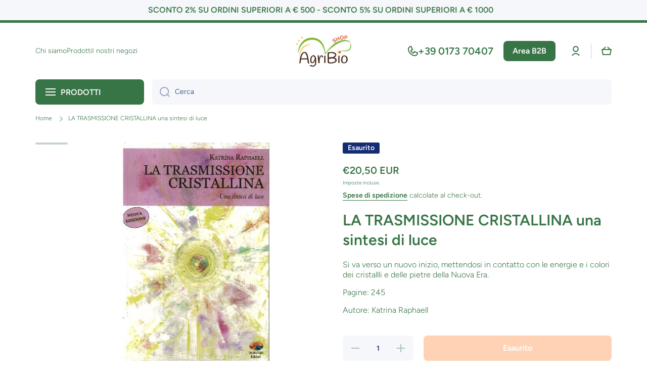

--- FILE ---
content_type: text/html; charset=utf-8
request_url: https://agribioshop.it/products/la-trasmissione-cristallina-una-sintesi-di-luce
body_size: 65151
content:
<!doctype html>
<html class="no-js" lang="it" data-role="main">
  <head>
<meta name="google-site-verification" content="WY-Tf56Dlx2fmo-du_r25K2rHU3sX8niL-_LSpSbvEI" />

 <!---->



    

 <body class="logged-out">


    
   <!-- Google Tag Manager -->
<script>(function(w,d,s,l,i){w[l]=w[l]||[];w[l].push({'gtm.start':
new Date().getTime(),event:'gtm.js'});var f=d.getElementsByTagName(s)[0],
j=d.createElement(s),dl=l!='dataLayer'?'&l='+l:'';j.async=true;j.src=
'https://www.googletagmanager.com/gtm.js?id='+i+dl;f.parentNode.insertBefore(j,f);
})(window,document,'script','dataLayer','GTM-TXJR6HWB');</script>
<!-- End Google Tag Manager -->

        <script>
   localStorage.setItem("aodDisplayPopUp", "No");
   localStorage.setItem("aodMSG", "");
  document.addEventListener("DOMContentLoaded", function () {
    let aod_set_interval = setInterval(function () {
      if (window.aod_JQuery != undefined) {
  
  
        clearInterval(aod_set_interval);
        window.aod_JQuery('.Cart__Checkout, .aod_drawer_checkout').click(function (e) {
          if(window.aodTimerSet == false || window.aodTimerSet == undefined){
          e.preventDefault();
          window.aod_JQuery.getJSON("/cart.js", function (aodResponse) {
            window.aodValidate(aodResponse, true, false);
          });
          }
        });window.aod_JQuery(document).find('form[action^="/cart"]').find('[type="submit"]').each(function (index, element) {
          window.aod_JQuery(element).click(function (e) {
            if(window.aodTimerSet == false || window.aodTimerSet == undefined){
            setTimeout(function () {
              
              
			var xhttp = new XMLHttpRequest();
			xhttp.onreadystatechange = function() {
    		if (this.readyState == 4 && this.status == 200) {
      
      			var aod_new_validate=JSON.parse(xhttp.responseText);
              
              	window.aodProductTagList = [];
              	window.aodMinMaxLimit = [];
  				      window.aodCollectionData = [];
  			      	window.aodGlobalProductMinMaxLimit = [];
              
              aod_new_validate.aod_cart.forEach(function(data){
                if(data.hasOwnProperty('aodProductTagList')){
                  window.aodProductTagList.push(data.aodProductTagList);
                
                }
                
                if(data.hasOwnProperty('aodMinMaxLimit')){
                  window.aodMinMaxLimit.push(data.aodMinMaxLimit);
                
                }
                
                if(data.hasOwnProperty('aodCollectionData')){
                  window.aodCollectionData.push(data.aodCollectionData);
                
                }
                
                if(data.hasOwnProperty('aodGlobalProductMinMaxLimit')){
                  window.aodGlobalProductMinMaxLimit.push(data.aodGlobalProductMinMaxLimit);
                
                }
                                 
              })
          window.aod_JQuery.getJSON("/cart.js", function (aodResponse) {
                			window.aodValidate(aodResponse, true, false);
          	 			});
   
            }else{
            			window.aod_JQuery.getJSON("/cart.js", function (aodResponse) {
                			window.aodValidate(aodResponse, true, false);
          	 			});
 
            }
};
xhttp.open("GET", "/cart?view=aod_cart", true);
xhttp.send();          	
            }, 3000);
          }
          });
        });
        
      }
    }, 100);
  });if(window.aod_goto_checkout_if_valid){
  document.addEventListener('DOMContentLoaded', function() {
    window.aod_JQuery(".aod_checkout, input[name='Checkout'], button[name='Checkout'],[href$='Checkout'],input[name='checkout'], button[name='checkout'], [href$='checkout'], input[name='goto_pp'], button[name='goto_pp'], input[name='goto_gc'], button[name='goto_gc'], .additional-checkout-button, .google-wallet-button-holder, .amazon-payments-pay-button").click(function(){
     e.stopPropagation();
     e.preventDefault();
     
      var aod_check_limit='checking';
      
      var xhttp = new XMLHttpRequest();
			xhttp.onreadystatechange = function() {
    		if (this.readyState == 4 && this.status == 200) {
      
      			var aod_new_validate=JSON.parse(xhttp.responseText);
              
              	window.aodProductTagList = [];
              	window.aodMinMaxLimit = [];
  				window.aodCollectionData = [];
  				window.aodGlobalProductMinMaxLimit = [];
              
              aod_new_validate.aod_cart.forEach(function(data){
                if(data.hasOwnProperty('aodProductTagList')){
                  window.aodProductTagList.push(data.aodProductTagList);
                
                }
                
                if(data.hasOwnProperty('aodMinMaxLimit')){
                  window.aodMinMaxLimit.push(data.aodMinMaxLimit);
                
                }
                
                if(data.hasOwnProperty('aodCollectionData')){
                  window.aodCollectionData.push(data.aodCollectionData);
                
                }
                
                if(data.hasOwnProperty('aodGlobalProductMinMaxLimit')){
                  window.aodGlobalProductMinMaxLimit.push(data.aodGlobalProductMinMaxLimit);
                
                }
                                 
              })
      window.aod_JQuery.getJSON("/cart.js", function (aodResponse) {             
           
             aod_check_limit =  window.aodValidate(aodResponse, true, false);
             let aod_check_response= setInterval(function(){
             if(aod_check_limit != 'checking' && aod_check_limit != undefined ){
               clearInterval(aod_check_response);
               if(aod_check_limit){
                 window.location = '/checkout';
               }else{
                 window.location = '/cart';
               }
             }
            },100);
          }); 
    	
            }else{
            window.aod_JQuery.getJSON("/cart.js", function (aodResponse) {             
           
             aod_check_limit =  window.aodValidate(aodResponse, true, false);
             let aod_check_response= setInterval(function(){
             if(aod_check_limit != 'checking' && aod_check_limit != undefined ){
               clearInterval(aod_check_response);
               if(aod_check_limit){
                 window.location = '/checkout';
               }else{
                 window.location = '/cart';
               }
             }
            },100);
          }); 			
 
            }
};
xhttp.open("GET", "/cart?view=aod_cart", true);
xhttp.send();
    	});
    });
  
  }else{
    document.addEventListener('DOMContentLoaded', function() {
      let checkoutbtninterval = setInterval(function(){
        var aod_selector=document.querySelectorAll("input[name='checkout'], button[name='checkout'], input[name='goto_pp'], button[name='goto_pp'], input[name='goto_gc'], button[name='goto_gc'], [href$='checkout']");
        var aod_goto_cartpage = function(e) {
            e.stopPropagation();
            e.preventDefault();
            window.location = '/cart';
        };
        for (var i = 0; i < aod_selector.length; i++) {
          aod_selector[i].addEventListener('click', aod_goto_cartpage, false);
        }
      },500)
    });
  }</script>


<style>
  .PrdMsgContainer {
    display: flex !important;
    align-items: center !important;
    justify-content: center !important;
    justify-items: center !important;
    padding: 10px 0px 10px 0px;
  }
  .PrdMsgContainer img {
    height: 30px !important;
  }
  .shopify-payment-button__button, .additional-checkout-buttons, .shopify-payment-button {
    display: none !important;
  }
</style>

<script>

 window.is_display_add_btn=false;
  
  window.is_display_add_btn=true;
  

  window.aod_total_weight = "0.0";
  window.aodMsg = {"error":"json not allowed for this object"}
    window.aodMsg_json = {"total_min":"Selezione non valida","total_max":"Ordine minimo di {min} pezzi","weight_min":"Ordine minimo di {min} pezzi","weight_max":"Ordine minimo di {min} pezzi","qty_min":"Selezione non valida","qty_max":"Ordine minimo di {min} pezzi","product_min":" {productname}  - Ordine minimo di {min} pezzi","product_max":"Ordine minimo di {min} pezzi","product_step":"Ordine minimo di {min} pezzi","HeaderMsg":"Selezione non valida","Add_Button":"Aggiungi","collection_min":" {productname}  - Ordine minimo di {min} pezzi","collection_max":"Ordine minimo di {min} pezzi"}   
  if(window.aodMsg.hasOwnProperty('error') && window.aodMsg_json != undefined){
  	window.aodMsg = window.aodMsg_json;
  }  
  
  
   window.aod_cart_validate = null
  
  window.aod_cart_validate_json = {"id":2741,"ShopId":63852740803,"totalMin":"","totalMax":"","weightMin":"","weightMax":"","qtyMin":"","qtyMax":"","prdMin":"","prdMax":"","prdStep":""}
  if(window.aod_cart_validate == null && window.aod_cart_validate_json.hasOwnProperty('aod_cart_validate')){
  	window.aod_cart_validate = window.aod_cart_validate_json.aod_cart_validate;
  }
  
  
  
  window.aod_tag_validate = {"error":"json not allowed for this object"}
    
  
  window.aod_tag_validate_json = {"id":1441,"shopid":63852740803,"value":null}   
  if(window.aod_tag_validate.hasOwnProperty('error') && window.aod_tag_validate_json != undefined){
  	window.aod_tag_validate = window.aod_tag_validate_json;
  }
  
   
  window.aodMoneyFormat = "€{{amount_with_comma_separator}} EUR"
  window.aodMinMaxLimit = [];
  window.aodCollectionData = [];
  window.aodGlobalProductMinMaxLimit = [];

  if (!window.aodMsg.hasOwnProperty('collection_min')) {
    window.aodMsg.collection_min = '{collectionname} must be at least {min} quantity, your current quantity is {quantity}.';
  }
  if (!window.aodMsg.hasOwnProperty('collection_max')) {
    window.aodMsg.collection_max = '{collectionname} must be at most {max} quantity, your current quantity is {quantity}.';
  }

  window.aodProductTagList = [];
</script>
<script src="/apps/orderlimit/js/sweetalert2.all.min.js"></script>
<script src="/apps/orderlimit/js/AODLimit.js?v=2.5" defer="defer"></script>
    
    <meta charset="utf-8">
    <meta http-equiv="X-UA-Compatible" content="IE=edge">
    <meta name="viewport" content="width=device-width,initial-scale=1">
    <meta name="theme-color" content="">
    <link rel="canonical" href="https://agribioshop.it/products/la-trasmissione-cristallina-una-sintesi-di-luce">
    <link rel="preconnect" href="https://cdn.shopify.com" crossorigin><link rel="icon" type="image/png" href="//agribioshop.it/cdn/shop/files/agribioshop-favicon_32x32.png?v=1716817748"><link rel="preconnect" href="https://fonts.shopifycdn.com" crossorigin><title>
      LA TRASMISSIONE CRISTALLINA una sintesi di luce
 &ndash; AgriBio Shop</title>
    
<!-- Google Tag Manager (noscript) -->
<noscript><iframe src="https://www.googletagmanager.com/ns.html?id=GTM-TXJR6HWB"
height="0" width="0" style="display:none;visibility:hidden"></iframe></noscript>
<!-- End Google Tag Manager (noscript) -->
    
    
      <meta name="description" content="Acquistate sul nostro shop LA TRASMISSIONE CRISTALLINA una sintesi di luce">
    

    

<meta property="og:site_name" content="AgriBio Shop">
<meta property="og:url" content="https://agribioshop.it/products/la-trasmissione-cristallina-una-sintesi-di-luce">
<meta property="og:title" content="LA TRASMISSIONE CRISTALLINA una sintesi di luce">
<meta property="og:type" content="product">
<meta property="og:description" content="Acquistate sul nostro shop LA TRASMISSIONE CRISTALLINA una sintesi di luce"><meta property="og:image" content="http://agribioshop.it/cdn/shop/products/3818.jpg?v=1710437284">
  <meta property="og:image:secure_url" content="https://agribioshop.it/cdn/shop/products/3818.jpg?v=1710437284">
  <meta property="og:image:width" content="435">
  <meta property="og:image:height" content="640"><meta property="og:price:amount" content="20,50">
  <meta property="og:price:currency" content="EUR"><meta name="twitter:card" content="summary_large_image">
<meta name="twitter:title" content="LA TRASMISSIONE CRISTALLINA una sintesi di luce">
<meta name="twitter:description" content="Acquistate sul nostro shop LA TRASMISSIONE CRISTALLINA una sintesi di luce">

    <script src="//agribioshop.it/cdn/shop/t/6/assets/constants.js?v=58251544750838685771757579041" defer="defer"></script>
    <script src="//agribioshop.it/cdn/shop/t/6/assets/pubsub.js?v=158357773527763999511757579042" defer="defer"></script>
    <script src="//agribioshop.it/cdn/shop/t/6/assets/global.js?v=127095085647997701611757586959" defer="defer"></script>
    
    <script>window.performance && window.performance.mark && window.performance.mark('shopify.content_for_header.start');</script><meta name="google-site-verification" content="WY-Tf56Dlx2fmo-du_r25K2rHU3sX8niL-_LSpSbvEI">
<meta name="facebook-domain-verification" content="2cn0fsx8eibak2odrdgtzw47kbbggk">
<meta id="shopify-digital-wallet" name="shopify-digital-wallet" content="/63852740803/digital_wallets/dialog">
<meta name="shopify-checkout-api-token" content="fde712c078396cf3419d5b3f2890e443">
<meta id="in-context-paypal-metadata" data-shop-id="63852740803" data-venmo-supported="false" data-environment="production" data-locale="it_IT" data-paypal-v4="true" data-currency="EUR">
<link rel="alternate" hreflang="x-default" href="https://agribioshop.it/products/la-trasmissione-cristallina-una-sintesi-di-luce">
<link rel="alternate" hreflang="it" href="https://agribioshop.it/products/la-trasmissione-cristallina-una-sintesi-di-luce">
<link rel="alternate" hreflang="en" href="https://agribioshop.it/en/products/la-trasmissione-cristallina-una-sintesi-di-luce">
<link rel="alternate" type="application/json+oembed" href="https://agribioshop.it/products/la-trasmissione-cristallina-una-sintesi-di-luce.oembed">
<script async="async" src="/checkouts/internal/preloads.js?locale=it-IT"></script>
<link rel="preconnect" href="https://shop.app" crossorigin="anonymous">
<script async="async" src="https://shop.app/checkouts/internal/preloads.js?locale=it-IT&shop_id=63852740803" crossorigin="anonymous"></script>
<script id="apple-pay-shop-capabilities" type="application/json">{"shopId":63852740803,"countryCode":"IT","currencyCode":"EUR","merchantCapabilities":["supports3DS"],"merchantId":"gid:\/\/shopify\/Shop\/63852740803","merchantName":"AgriBio Shop","requiredBillingContactFields":["postalAddress","email","phone"],"requiredShippingContactFields":["postalAddress","email","phone"],"shippingType":"shipping","supportedNetworks":["visa","maestro","masterCard","amex"],"total":{"type":"pending","label":"AgriBio Shop","amount":"1.00"},"shopifyPaymentsEnabled":true,"supportsSubscriptions":true}</script>
<script id="shopify-features" type="application/json">{"accessToken":"fde712c078396cf3419d5b3f2890e443","betas":["rich-media-storefront-analytics"],"domain":"agribioshop.it","predictiveSearch":true,"shopId":63852740803,"locale":"it"}</script>
<script>var Shopify = Shopify || {};
Shopify.shop = "agribio-shop.myshopify.com";
Shopify.locale = "it";
Shopify.currency = {"active":"EUR","rate":"1.0"};
Shopify.country = "IT";
Shopify.theme = {"name":"AGRIBIO - AGGIORNAMENTO 09\/25","id":181240136061,"schema_name":"Minion","schema_version":"2.5.1","theme_store_id":1571,"role":"main"};
Shopify.theme.handle = "null";
Shopify.theme.style = {"id":null,"handle":null};
Shopify.cdnHost = "agribioshop.it/cdn";
Shopify.routes = Shopify.routes || {};
Shopify.routes.root = "/";</script>
<script type="module">!function(o){(o.Shopify=o.Shopify||{}).modules=!0}(window);</script>
<script>!function(o){function n(){var o=[];function n(){o.push(Array.prototype.slice.apply(arguments))}return n.q=o,n}var t=o.Shopify=o.Shopify||{};t.loadFeatures=n(),t.autoloadFeatures=n()}(window);</script>
<script>
  window.ShopifyPay = window.ShopifyPay || {};
  window.ShopifyPay.apiHost = "shop.app\/pay";
  window.ShopifyPay.redirectState = null;
</script>
<script id="shop-js-analytics" type="application/json">{"pageType":"product"}</script>
<script defer="defer" async type="module" src="//agribioshop.it/cdn/shopifycloud/shop-js/modules/v2/client.init-shop-cart-sync_dvfQaB1V.it.esm.js"></script>
<script defer="defer" async type="module" src="//agribioshop.it/cdn/shopifycloud/shop-js/modules/v2/chunk.common_BW-OJwDu.esm.js"></script>
<script defer="defer" async type="module" src="//agribioshop.it/cdn/shopifycloud/shop-js/modules/v2/chunk.modal_CX4jaIRf.esm.js"></script>
<script type="module">
  await import("//agribioshop.it/cdn/shopifycloud/shop-js/modules/v2/client.init-shop-cart-sync_dvfQaB1V.it.esm.js");
await import("//agribioshop.it/cdn/shopifycloud/shop-js/modules/v2/chunk.common_BW-OJwDu.esm.js");
await import("//agribioshop.it/cdn/shopifycloud/shop-js/modules/v2/chunk.modal_CX4jaIRf.esm.js");

  window.Shopify.SignInWithShop?.initShopCartSync?.({"fedCMEnabled":true,"windoidEnabled":true});

</script>
<script>
  window.Shopify = window.Shopify || {};
  if (!window.Shopify.featureAssets) window.Shopify.featureAssets = {};
  window.Shopify.featureAssets['shop-js'] = {"shop-cart-sync":["modules/v2/client.shop-cart-sync_CGEUFKvL.it.esm.js","modules/v2/chunk.common_BW-OJwDu.esm.js","modules/v2/chunk.modal_CX4jaIRf.esm.js"],"init-fed-cm":["modules/v2/client.init-fed-cm_Q280f13X.it.esm.js","modules/v2/chunk.common_BW-OJwDu.esm.js","modules/v2/chunk.modal_CX4jaIRf.esm.js"],"shop-cash-offers":["modules/v2/client.shop-cash-offers_DoRGZwcj.it.esm.js","modules/v2/chunk.common_BW-OJwDu.esm.js","modules/v2/chunk.modal_CX4jaIRf.esm.js"],"shop-login-button":["modules/v2/client.shop-login-button_DMM6ww0E.it.esm.js","modules/v2/chunk.common_BW-OJwDu.esm.js","modules/v2/chunk.modal_CX4jaIRf.esm.js"],"pay-button":["modules/v2/client.pay-button_B6q2F277.it.esm.js","modules/v2/chunk.common_BW-OJwDu.esm.js","modules/v2/chunk.modal_CX4jaIRf.esm.js"],"shop-button":["modules/v2/client.shop-button_COUnjhWS.it.esm.js","modules/v2/chunk.common_BW-OJwDu.esm.js","modules/v2/chunk.modal_CX4jaIRf.esm.js"],"avatar":["modules/v2/client.avatar_BTnouDA3.it.esm.js"],"init-windoid":["modules/v2/client.init-windoid_CrSLay9H.it.esm.js","modules/v2/chunk.common_BW-OJwDu.esm.js","modules/v2/chunk.modal_CX4jaIRf.esm.js"],"init-shop-for-new-customer-accounts":["modules/v2/client.init-shop-for-new-customer-accounts_BGmSGr-t.it.esm.js","modules/v2/client.shop-login-button_DMM6ww0E.it.esm.js","modules/v2/chunk.common_BW-OJwDu.esm.js","modules/v2/chunk.modal_CX4jaIRf.esm.js"],"init-shop-email-lookup-coordinator":["modules/v2/client.init-shop-email-lookup-coordinator_BMjbsTlQ.it.esm.js","modules/v2/chunk.common_BW-OJwDu.esm.js","modules/v2/chunk.modal_CX4jaIRf.esm.js"],"init-shop-cart-sync":["modules/v2/client.init-shop-cart-sync_dvfQaB1V.it.esm.js","modules/v2/chunk.common_BW-OJwDu.esm.js","modules/v2/chunk.modal_CX4jaIRf.esm.js"],"shop-toast-manager":["modules/v2/client.shop-toast-manager_C1IUOXW7.it.esm.js","modules/v2/chunk.common_BW-OJwDu.esm.js","modules/v2/chunk.modal_CX4jaIRf.esm.js"],"init-customer-accounts":["modules/v2/client.init-customer-accounts_DyWT7tGr.it.esm.js","modules/v2/client.shop-login-button_DMM6ww0E.it.esm.js","modules/v2/chunk.common_BW-OJwDu.esm.js","modules/v2/chunk.modal_CX4jaIRf.esm.js"],"init-customer-accounts-sign-up":["modules/v2/client.init-customer-accounts-sign-up_DR74S9QP.it.esm.js","modules/v2/client.shop-login-button_DMM6ww0E.it.esm.js","modules/v2/chunk.common_BW-OJwDu.esm.js","modules/v2/chunk.modal_CX4jaIRf.esm.js"],"shop-follow-button":["modules/v2/client.shop-follow-button_C7goD_zf.it.esm.js","modules/v2/chunk.common_BW-OJwDu.esm.js","modules/v2/chunk.modal_CX4jaIRf.esm.js"],"checkout-modal":["modules/v2/client.checkout-modal_Cy_s3Hxe.it.esm.js","modules/v2/chunk.common_BW-OJwDu.esm.js","modules/v2/chunk.modal_CX4jaIRf.esm.js"],"shop-login":["modules/v2/client.shop-login_ByWJfYRH.it.esm.js","modules/v2/chunk.common_BW-OJwDu.esm.js","modules/v2/chunk.modal_CX4jaIRf.esm.js"],"lead-capture":["modules/v2/client.lead-capture_B-cWF8Yd.it.esm.js","modules/v2/chunk.common_BW-OJwDu.esm.js","modules/v2/chunk.modal_CX4jaIRf.esm.js"],"payment-terms":["modules/v2/client.payment-terms_B2vYrkY2.it.esm.js","modules/v2/chunk.common_BW-OJwDu.esm.js","modules/v2/chunk.modal_CX4jaIRf.esm.js"]};
</script>
<script>(function() {
  var isLoaded = false;
  function asyncLoad() {
    if (isLoaded) return;
    isLoaded = true;
    var urls = ["https:\/\/ecommplugins-scripts.trustpilot.com\/v2.1\/js\/header.min.js?settings=eyJrZXkiOiJqRmRSVzNPcWxBbVZmbXpOIn0=\u0026v=2.5\u0026shop=agribio-shop.myshopify.com","https:\/\/ecommplugins-scripts.trustpilot.com\/v2.1\/js\/success.min.js?settings=eyJrZXkiOiJqRmRSVzNPcWxBbVZmbXpOIiwidCI6WyJvcmRlcnMvZnVsZmlsbGVkIl0sInYiOiIifQ==\u0026shop=agribio-shop.myshopify.com","https:\/\/ecommplugins-trustboxsettings.trustpilot.com\/agribio-shop.myshopify.com.js?settings=1764316630232\u0026shop=agribio-shop.myshopify.com"];
    for (var i = 0; i < urls.length; i++) {
      var s = document.createElement('script');
      s.type = 'text/javascript';
      s.async = true;
      s.src = urls[i];
      var x = document.getElementsByTagName('script')[0];
      x.parentNode.insertBefore(s, x);
    }
  };
  if(window.attachEvent) {
    window.attachEvent('onload', asyncLoad);
  } else {
    window.addEventListener('load', asyncLoad, false);
  }
})();</script>
<script id="__st">var __st={"a":63852740803,"offset":3600,"reqid":"d2bb8f33-3737-42ac-9a45-1d9d7d4a5dc9-1769492145","pageurl":"agribioshop.it\/products\/la-trasmissione-cristallina-una-sintesi-di-luce","u":"d7b420ee26e1","p":"product","rtyp":"product","rid":7750595150019};</script>
<script>window.ShopifyPaypalV4VisibilityTracking = true;</script>
<script id="captcha-bootstrap">!function(){'use strict';const t='contact',e='account',n='new_comment',o=[[t,t],['blogs',n],['comments',n],[t,'customer']],c=[[e,'customer_login'],[e,'guest_login'],[e,'recover_customer_password'],[e,'create_customer']],r=t=>t.map((([t,e])=>`form[action*='/${t}']:not([data-nocaptcha='true']) input[name='form_type'][value='${e}']`)).join(','),a=t=>()=>t?[...document.querySelectorAll(t)].map((t=>t.form)):[];function s(){const t=[...o],e=r(t);return a(e)}const i='password',u='form_key',d=['recaptcha-v3-token','g-recaptcha-response','h-captcha-response',i],f=()=>{try{return window.sessionStorage}catch{return}},m='__shopify_v',_=t=>t.elements[u];function p(t,e,n=!1){try{const o=window.sessionStorage,c=JSON.parse(o.getItem(e)),{data:r}=function(t){const{data:e,action:n}=t;return t[m]||n?{data:e,action:n}:{data:t,action:n}}(c);for(const[e,n]of Object.entries(r))t.elements[e]&&(t.elements[e].value=n);n&&o.removeItem(e)}catch(o){console.error('form repopulation failed',{error:o})}}const l='form_type',E='cptcha';function T(t){t.dataset[E]=!0}const w=window,h=w.document,L='Shopify',v='ce_forms',y='captcha';let A=!1;((t,e)=>{const n=(g='f06e6c50-85a8-45c8-87d0-21a2b65856fe',I='https://cdn.shopify.com/shopifycloud/storefront-forms-hcaptcha/ce_storefront_forms_captcha_hcaptcha.v1.5.2.iife.js',D={infoText:'Protetto da hCaptcha',privacyText:'Privacy',termsText:'Termini'},(t,e,n)=>{const o=w[L][v],c=o.bindForm;if(c)return c(t,g,e,D).then(n);var r;o.q.push([[t,g,e,D],n]),r=I,A||(h.body.append(Object.assign(h.createElement('script'),{id:'captcha-provider',async:!0,src:r})),A=!0)});var g,I,D;w[L]=w[L]||{},w[L][v]=w[L][v]||{},w[L][v].q=[],w[L][y]=w[L][y]||{},w[L][y].protect=function(t,e){n(t,void 0,e),T(t)},Object.freeze(w[L][y]),function(t,e,n,w,h,L){const[v,y,A,g]=function(t,e,n){const i=e?o:[],u=t?c:[],d=[...i,...u],f=r(d),m=r(i),_=r(d.filter((([t,e])=>n.includes(e))));return[a(f),a(m),a(_),s()]}(w,h,L),I=t=>{const e=t.target;return e instanceof HTMLFormElement?e:e&&e.form},D=t=>v().includes(t);t.addEventListener('submit',(t=>{const e=I(t);if(!e)return;const n=D(e)&&!e.dataset.hcaptchaBound&&!e.dataset.recaptchaBound,o=_(e),c=g().includes(e)&&(!o||!o.value);(n||c)&&t.preventDefault(),c&&!n&&(function(t){try{if(!f())return;!function(t){const e=f();if(!e)return;const n=_(t);if(!n)return;const o=n.value;o&&e.removeItem(o)}(t);const e=Array.from(Array(32),(()=>Math.random().toString(36)[2])).join('');!function(t,e){_(t)||t.append(Object.assign(document.createElement('input'),{type:'hidden',name:u})),t.elements[u].value=e}(t,e),function(t,e){const n=f();if(!n)return;const o=[...t.querySelectorAll(`input[type='${i}']`)].map((({name:t})=>t)),c=[...d,...o],r={};for(const[a,s]of new FormData(t).entries())c.includes(a)||(r[a]=s);n.setItem(e,JSON.stringify({[m]:1,action:t.action,data:r}))}(t,e)}catch(e){console.error('failed to persist form',e)}}(e),e.submit())}));const S=(t,e)=>{t&&!t.dataset[E]&&(n(t,e.some((e=>e===t))),T(t))};for(const o of['focusin','change'])t.addEventListener(o,(t=>{const e=I(t);D(e)&&S(e,y())}));const B=e.get('form_key'),M=e.get(l),P=B&&M;t.addEventListener('DOMContentLoaded',(()=>{const t=y();if(P)for(const e of t)e.elements[l].value===M&&p(e,B);[...new Set([...A(),...v().filter((t=>'true'===t.dataset.shopifyCaptcha))])].forEach((e=>S(e,t)))}))}(h,new URLSearchParams(w.location.search),n,t,e,['guest_login'])})(!0,!0)}();</script>
<script integrity="sha256-4kQ18oKyAcykRKYeNunJcIwy7WH5gtpwJnB7kiuLZ1E=" data-source-attribution="shopify.loadfeatures" defer="defer" src="//agribioshop.it/cdn/shopifycloud/storefront/assets/storefront/load_feature-a0a9edcb.js" crossorigin="anonymous"></script>
<script crossorigin="anonymous" defer="defer" src="//agribioshop.it/cdn/shopifycloud/storefront/assets/shopify_pay/storefront-65b4c6d7.js?v=20250812"></script>
<script data-source-attribution="shopify.dynamic_checkout.dynamic.init">var Shopify=Shopify||{};Shopify.PaymentButton=Shopify.PaymentButton||{isStorefrontPortableWallets:!0,init:function(){window.Shopify.PaymentButton.init=function(){};var t=document.createElement("script");t.src="https://agribioshop.it/cdn/shopifycloud/portable-wallets/latest/portable-wallets.it.js",t.type="module",document.head.appendChild(t)}};
</script>
<script data-source-attribution="shopify.dynamic_checkout.buyer_consent">
  function portableWalletsHideBuyerConsent(e){var t=document.getElementById("shopify-buyer-consent"),n=document.getElementById("shopify-subscription-policy-button");t&&n&&(t.classList.add("hidden"),t.setAttribute("aria-hidden","true"),n.removeEventListener("click",e))}function portableWalletsShowBuyerConsent(e){var t=document.getElementById("shopify-buyer-consent"),n=document.getElementById("shopify-subscription-policy-button");t&&n&&(t.classList.remove("hidden"),t.removeAttribute("aria-hidden"),n.addEventListener("click",e))}window.Shopify?.PaymentButton&&(window.Shopify.PaymentButton.hideBuyerConsent=portableWalletsHideBuyerConsent,window.Shopify.PaymentButton.showBuyerConsent=portableWalletsShowBuyerConsent);
</script>
<script data-source-attribution="shopify.dynamic_checkout.cart.bootstrap">document.addEventListener("DOMContentLoaded",(function(){function t(){return document.querySelector("shopify-accelerated-checkout-cart, shopify-accelerated-checkout")}if(t())Shopify.PaymentButton.init();else{new MutationObserver((function(e,n){t()&&(Shopify.PaymentButton.init(),n.disconnect())})).observe(document.body,{childList:!0,subtree:!0})}}));
</script>
<script id='scb4127' type='text/javascript' async='' src='https://agribioshop.it/cdn/shopifycloud/privacy-banner/storefront-banner.js'></script><link id="shopify-accelerated-checkout-styles" rel="stylesheet" media="screen" href="https://agribioshop.it/cdn/shopifycloud/portable-wallets/latest/accelerated-checkout-backwards-compat.css" crossorigin="anonymous">
<style id="shopify-accelerated-checkout-cart">
        #shopify-buyer-consent {
  margin-top: 1em;
  display: inline-block;
  width: 100%;
}

#shopify-buyer-consent.hidden {
  display: none;
}

#shopify-subscription-policy-button {
  background: none;
  border: none;
  padding: 0;
  text-decoration: underline;
  font-size: inherit;
  cursor: pointer;
}

#shopify-subscription-policy-button::before {
  box-shadow: none;
}

      </style>
<script id="sections-script" data-sections="main-product,footer" defer="defer" src="//agribioshop.it/cdn/shop/t/6/compiled_assets/scripts.js?v=2618"></script>
<script>window.performance && window.performance.mark && window.performance.mark('shopify.content_for_header.end');</script>

    
    <style data-shopify>    
      @font-face {
  font-family: Figtree;
  font-weight: 300;
  font-style: normal;
  font-display: swap;
  src: url("//agribioshop.it/cdn/fonts/figtree/figtree_n3.e4cc0323f8b9feb279bf6ced9d868d88ce80289f.woff2") format("woff2"),
       url("//agribioshop.it/cdn/fonts/figtree/figtree_n3.db79ac3fb83d054d99bd79fccf8e8782b5cf449e.woff") format("woff");
}

@font-face {
  font-family: Figtree;
  font-weight: 600;
  font-style: normal;
  font-display: swap;
  src: url("//agribioshop.it/cdn/fonts/figtree/figtree_n6.9d1ea52bb49a0a86cfd1b0383d00f83d3fcc14de.woff2") format("woff2"),
       url("//agribioshop.it/cdn/fonts/figtree/figtree_n6.f0fcdea525a0e47b2ae4ab645832a8e8a96d31d3.woff") format("woff");
}

@font-face {
  font-family: Figtree;
  font-weight: 300;
  font-style: italic;
  font-display: swap;
  src: url("//agribioshop.it/cdn/fonts/figtree/figtree_i3.914abbe7a583759f0a18bf02652c9ee1f4bb1c6d.woff2") format("woff2"),
       url("//agribioshop.it/cdn/fonts/figtree/figtree_i3.3d7354f07ddb3c61082efcb69896c65d6c00d9fa.woff") format("woff");
}

      @font-face {
  font-family: Figtree;
  font-weight: 600;
  font-style: italic;
  font-display: swap;
  src: url("//agribioshop.it/cdn/fonts/figtree/figtree_i6.702baae75738b446cfbed6ac0d60cab7b21e61ba.woff2") format("woff2"),
       url("//agribioshop.it/cdn/fonts/figtree/figtree_i6.6b8dc40d16c9905d29525156e284509f871ce8f9.woff") format("woff");
}

      @font-face {
  font-family: Figtree;
  font-weight: 600;
  font-style: normal;
  font-display: swap;
  src: url("//agribioshop.it/cdn/fonts/figtree/figtree_n6.9d1ea52bb49a0a86cfd1b0383d00f83d3fcc14de.woff2") format("woff2"),
       url("//agribioshop.it/cdn/fonts/figtree/figtree_n6.f0fcdea525a0e47b2ae4ab645832a8e8a96d31d3.woff") format("woff");
}

    
      :root {
    	--duration-short: .2s;
        --duration-medium: .3s;
    	--duration-large: .5s;
    	--animation-bezier: ease;
    	--zoom-animation-bezier: cubic-bezier(.15,.75,.5,1);
    
        --animation-type: cubic-bezier(0, 0, 0.3, 1);
        --animation-time: .5s;

        --product-thumbnail_move-up: 0.35s;
        --product-thumbnail_move-up_type: linear;
        --product-thumbnail-button_opacity_hover: 0.15s;
        --product-thumbnail-button_opacity_over: 0.3s;
        --product-thumbnail-button_opacity_type: linear;
        --product-thumbnail-button_move: 0.35s;
        --product-thumbnail-button_move_type: linear;

        --font-heading-family: Figtree, sans-serif;
        --font-heading-style: normal;
        --font-heading-weight: 600;
    
        --font-body-family: Figtree, sans-serif;
        --font-body-style: normal;
        --font-body-weight: 300;
    	--font-body-bold-weight: 600;
    	--font-button-weight: 600;
    
    	--font-heading-scale: 1.0;
        --font-body-scale: 1.0;
    
        --font-body-size: calc(16px * var(--font-body-scale));
        --font-body-line-height: 130%;
        --font-body2-size: calc(14px * var(--font-body-scale));
        --font-body2-line-height: 130%;
        --font-body3-size: calc(12px * var(--font-body-scale));
        --font-body3-line-height: 130%;
        --font-body4-size: calc(10px * var(--font-body-scale));
        --font-body4-line-height: 130%;

        --color-body-background: #ffffff;
        --color-secondary-background: #f6f7fa;
      	--color-section-background: var(--color-secondary-background);--color-simple-dropdown: #ffffff;
    	--color-vertical-menu-dropdown: #ffffff;

        --color-base:#377546;
    	--color-base-rgb: 55, 117, 70;
        --color-accent:#fd6909;
        --color-subheading: var(--color-accent);
        --color-text-link:#0568d6;

        --color-price: #142c73;
        --color-old-price: #fd6909;
        --color-lines-borders: rgba(55, 117, 70, 0.3);
        --color-input-background: #f6f7fa;
        --color-input-text: #142c73;
        --color-input-background-active: var(--color-body-background);
        --opacity-icons: 0.4;

    	--mobile-focus-color: rgba(55, 117, 70, 0.04);

    	--shadow: 0px 4px 20px rgba(22, 19, 69, 0.13);--auto-text-color-button-light:#ffffff;
    	--auto-text-color-button-dark:var(--color-base);
    	--auto-input-color-active-border-light: rgba(255,255,255,0.3);
    	--auto-input-color-active-border-dark:rgba(var(--color-base-rgb),0.3);--auto-text-color-input-light:#ffffff;
    	--auto-text-color-input-dark:var(--color-input-text);--auto-text-color-accent: 
var(--color-base)
;--auto-text-color--with-base-color: #ffffff;--radius: 8px;
    	--radius-input: 8px;
    	--radius-button: 8px;
    	--radius-badge:3px;
    	--radius-checkbox:4px;
        --radius-menu: 8px;

        --color-badge-1:#fd6909;--color-badge-1-text: var(--auto-text-color-button-dark);--color-badge-2:#ef6c00;--color-badge-2-text: var(--auto-text-color-button-light);--color-badge-3:#142c73;--color-badge-3-text: var(--auto-text-color-button-light);--color-free-delivery-bar: #99D5CF;
      
    	--color-error: #d20404;
    
        --form_field-height: 50px;
        
        --page-width: 1000px;
        --page-padding: 16px;

        --sections-top-spacing:100px;
    	--sections-top-spacing-mobile:80px;
		--sections-top-spacing--medium:80px;
    	--sections-top-spacing--medium-mobile:60px;
		--sections-top-spacing--small:40px;
    	--sections-top-spacing--small-mobile:40px;

        --padding1: 10px;
        --padding2: 20px;
        --padding3: 30px;
        --padding4: 40px;
    	--padding5: 60px;
      }

      *,
      *::before,
      *::after {
      	box-sizing: border-box;
      }
      html {
        box-sizing: border-box;
        height: 100%;
     	-webkit-tap-highlight-color: transparent;
    	scroll-behavior: smooth;
      }
      body {
        display: grid;
        grid-template-rows: auto auto 1fr auto;
        grid-template-columns: 100%;
        min-height: 100%;
        margin: 0;
        font-size: var(--font-body-size);
        line-height: var(--font-body-line-height);
        color: var(--color-base);
    	background: var(--color-body-background);
        font-family: var(--font-body-family);
        font-style: var(--font-body-style);
        font-weight: var(--font-body-weight);
        -webkit-text-size-adjust: none;
    	text-size-adjust: none;
    	overflow-x: hidden;
      }.btn{
        --background: var(--color-accent);--color: var(--auto-text-color-button-dark);
    	--fill: var(--auto-text-color-button-dark);}.btn--secondary{
        --background: var(--color-base);--color: var(--auto-text-color-button-light);
    	--fill: var(--auto-text-color-button-light);}
    
    .visually-hidden {
      position: absolute!important;
      overflow: hidden;
      margin: -1px;
      border: 0;
      clip: rect(0 0 0 0);
      word-wrap: normal!important;
    }
    .visually-hidden:not(:focus),
    .visually-hidden:not(:focus-visible){
      width: 1px;
      height: 1px;
      padding: 0;
    }
    .announcement-bar{
      opacity:0;
    }
    .popup-modal{
      display: none;
    }.js #MainContent{
      opacity:0;
      transition: opacity 1s var(--animation-bezier);
    }
    .js.dom-loaded #MainContent{
      opacity:1;
    }</style>

    <link href="//agribioshop.it/cdn/shop/t/6/assets/base.css?v=134339163787734748491757579320" rel="stylesheet" type="text/css" media="all" />
    
<link rel="preload" as="font" href="//agribioshop.it/cdn/fonts/figtree/figtree_n3.e4cc0323f8b9feb279bf6ced9d868d88ce80289f.woff2" type="font/woff2" crossorigin><link rel="preload" as="font" href="//agribioshop.it/cdn/fonts/figtree/figtree_n6.9d1ea52bb49a0a86cfd1b0383d00f83d3fcc14de.woff2" type="font/woff2" crossorigin><link rel="stylesheet" href="//agribioshop.it/cdn/shop/t/6/assets/component-predictive-search.css?v=56809426218578757611757579041" media="print" onload="this.media='all'"><script>
      document.documentElement.className = document.documentElement.className.replace('no-js', 'js');
      if (Shopify.designMode) {
        document.documentElement.classList.add('shopify-design-mode');
      }
      document.addEventListener("DOMContentLoaded", function(event) {
        document.documentElement.classList.add('dom-loaded');
        setTimeout(function(){document.querySelector('footer').classList.add('footer-loaded')}, 700);
      });
    </script>
  <!-- BEGIN app block: shopify://apps/sami-wholesale/blocks/app-embed-block/799b9db0-2c2b-4b20-8675-98acd123fbb2 --><style>.samita-ws-loading [samitaWS-cart-item-key],.samita-ws-loading [samitaWS-product-id],.samita-ws-loading [samitaWS-variant-id],.samita-ws-loading [samitaWS-cart-total-price],.samita-ws-loading [samitaWS-cart-total-discount],.samita-ws-loading [data-cart-item-regular-price],.samita-ws-loading [samitaWS-ajax-cart-subtotal],.samita-ws-loading [data-cart-subtotal],.samita-ws-loading [samitaws-product-price]{visibility:hidden;opacity:0}[samitaws-product-main-price="true"] [samitaws-product-price]{visibility:hidden;opacity:0}.samitaWS-original-checkout-button,.samitaWS-original-atc-button{visibility:hidden;opacity:0;display:none!important}.samita-ws-loading .shopify-payment-button .shopify-payment-button__button--unbranded{visibility:hidden;opacity:0;display:none!important}</style><script type="text/javascript">
    document.getElementsByTagName('html')[0].classList.add('samita-ws-loading', 'samita-ws-enable');
    window.addEventListener("samitaWSRenderWholesaleCompleted", function(e){
        document.getElementsByTagName('html')[0].classList.remove('samita-ws-loading');
    });
    var samitaWSRgFormRecaptchaInit = function(){};
    var samitaWholesaleRecaptchaInit = function(){};
    
    window.Samita = window.Samita || {};
    window.Samita.Wholesale = window.Samita.Wholesale || {};Samita.Wholesale.shop = {"configuration":{"money_format":"€{{amount_with_comma_separator}}"},"pricing":{"plan":"BETA","features":{"wholesale_pricing_number":-1,"wholesale_pricing_apply_customer_tag":true,"wholesale_pricing_apply_product_tag":true,"wholesale_pricing_apply_selected_product":-1,"wholesale_pricing_apply_selected_collection":true,"wholesale_pricing_apply_variants":true,"wholesale_pricing_exclude_customer":true,"wholesale_pricing_exclude_product":true,"wholesale_pricing_selected_market":true,"wholesale_pricing_discount_group":true,"wholesale_pricing_schedule":true,"wholesale_pricing_export":true,"wholesale_pricing_import":true,"isMultiLanguage":true,"volume_pricing_number":-1,"volume_pricing_apply_customer_tag":true,"volume_pricing_apply_product_tag":true,"volume_pricing_apply_selected_product":-1,"volume_pricing_apply_selected_collection":true,"volume_pricing_apply_variants":true,"volume_pricing_exclude_customer":true,"volume_pricing_exclude_product":true,"volume_pricing_selected_market":true,"volume_pricing_discount_type":true,"volume_pricing_customize":true,"volume_pricing_translation":true,"volume_pricing_schedule":true,"volume_pricing_export":true,"volume_pricing_import":true,"volume_pricing_change_template":true,"registration_form_number":-1,"registration_form_recaptcha":true,"registration_form_integration_shopify":true,"registration_form_condition_logic":true,"registration_form_custom_css":true,"registration_form_publish":true,"registration_form_template":true,"registration_form_field":true,"quick_order_number":-1,"quick_order_new_ui":true,"quick_order_apply_collection":true,"order_limit_number":-1,"order_limit_apply_customer_tag":true,"order_limit_apply_product_tag":true,"order_limit_apply_selected_product":-1,"order_limit_apply_selected_collection":true,"order_limit_exclude_customer":true,"order_limit_exclude_product":true,"order_limit_apply_type":true,"order_limit_scope":true,"order_limit_customize":true,"order_limit_translation":true,"shipping_rate_number":-1,"shipping_rate_apply_customer_tag":true,"shipping_rate_apply_product_tag":true,"shipping_rate_apply_selected_product":-1,"shipping_rate_apply_selected_collection":true,"shipping_rate_exclude_customer":true,"shipping_rate_exclude_product":true,"shipping_rate_limit_cart_total":true,"shipping_rate_limit_per_customer":true,"shipping_rate_scope":true,"shipping_rate_scope_option":-1,"extra_fee_number":-1,"extra_fee_apply_customer_tag":true,"extra_fee_apply_product_tag":true,"extra_fee_apply_selected_product":-1,"extra_fee_apply_selected_collection":true,"extra_fee_exclude_customer":true,"extra_fee_exclude_product":true,"extra_fee_apply_type":true,"extra_fee_scope":true,"extra_fee_scope_option":-1,"extra_fee_free_ship":true,"extra_fee_customize":true,"extra_fee_translation":true,"payment_term_number":-1,"payment_term_apply_customer_tag":true,"payment_term_apply_selected_customer":true,"payment_term_apply_selected_product":-1,"payment_term_apply_selected_collection":true,"payment_term_apply_product_tag":true,"payment_term_exclude_customer":true,"payment_term_exclude_product":true,"payment_term_due_later":true,"payment_term_order_condition":true,"payment_term_customize":true,"payment_term_notification":true,"payment_term_pdf":true,"payment_term_customer_account":true,"payment_term_email_invoice":true,"payment_term_export_invoice":true,"tax_exempt_number":false,"tax_exempt_apply_customer_tag":false,"tax_exempt_exclude_customer":false,"tax_exempt_eu_on_cart":false,"tax_exempt_uk_on_cart":false,"tax_exempt_abn_on_cart":false,"tax_exempt_us_on_cart":false,"tax_exempt_india_on_cart":false,"tax_exempt_add_discount_to_exclude":false,"tax_exempt_required":false,"tax_exempt_auto_exempt":false,"tax_exempt_auto_redirect_checkout":false,"tax_exempt_eu_countries":false,"tax_display_number":false,"tax_display_apply_customer_tag":false,"tax_display_exclude_customer":false,"tax_display_apply_selected_product":false,"tax_display_apply_selected_collection":false,"tax_display_apply_product_tag":false,"tax_display_exclude_product":false,"tax_display_on_product":false,"tax_display_on_cart":false,"tax_display_on_page":false,"tax_display_location_detection":false,"tax_display_integration_shopify":false,"tax_display_price_include_tax":false,"tax_display_synchronize":false,"tax_display_override":false,"integrate_shopify_pos":false}},"settings":{"cart_drawer":{"template":"default","design":{"bg_navigation":"#DDDDDD","txt_navigation":"#000000","bg_active_navigation":"#FFFFFF","txt_active_navigation":"#000000","bg_content":"#FFFFFF","txt_content":"#000000","bg_footer":"#f5f5f5","txt_footer":"#000000","bg_footer_button":"#000000","txt_footer_button":"#FFFFFF","bg_footer_hover_button":"#000000","txt_footer_hover_button":"#FFFFFF"},"enable":false},"encryption_registration_form_id":true,"general":{"cart_page":true,"multiple_volume_pricing":"auto","multiple_wholesale_pricing":"auto","quick_order_page":{"minimum_search_key":3},"reCaptcha":{"recaptchaType":"v2","siteKey":false,"languageCode":"it"},"show_crossout_price":true,"show_compare_crossout_price":true},"extra_fee":{"design":{"bg_tbHeader":"#ffffff","bg_tbRow":"#ffffff","text_tbHeader":"#121212","text_tbRow":"#121212","border_color":"#ebebeb","border_style":"solid","txt_headerFontsize":16,"txt_rowFontsize":14},"show_on":{"pages":["product","cart","drawer"]}},"payment_term":{"enable":true},"shipping_rate":{"apply":"lowest"},"order_limit":{"design":{"bg_ppHeader":"#ffb400","text_ppHeader":"#121212bf","bg_ppContent":"#ffffffbf","text_ppContent":"#121212bf"}},"tax_exempt":{"enable":true,"design":{"txt_errorColor":"#FF0000","text_successColor":"#00FF00","text_tbTitle":"#000","text_tbSubtitle":"#000"}},"tax_display":{"enable":true},"taxes":[],"translations":{"default":{"volume_table":{"qty":"Qty","amount":"Amount","amount_range":"Amount Range","price":"Price","discount":"Discount","buy_qty":"Buy {{qty}}","buy_amount":"Buy {{amount}}","discount_percent":"{{percent}} Off"},"box_discount":{"label":"Discount","discount_code":"Discount code","apply_discount":"Apply discount","enter_a_valid_discount_code":"Enter a valid discount code","discount_code_is_not_valid_for_the_items_in_your_cart":"Discount code is not valid for the items in your cart","accepted_discounts_calculated_at_checkout":"Accepted! Discounts calculated at checkout"},"quick_order_table":{"name":"Name","image":"Image","price":"Price","compare_at_price":"Compare At Price","product_sku":"Product SKU","vendor":"Vendor","type":"Type","quantity":"Quantity","action":"Action","count_products":"{{count_products}} products","show_count_variants":"Show {{count_variants}} Variants","hide_count_variants":"Hide {{count_variants}} Variants","add_to_cart":"Add To Cart","no_data":"No Data","search_products":"Search Products","search":"Search","your_cart":"Your Cart({{cart_total_items}})","all_products":"All Products","collection_by":"Collection by:","added":"Added!","added_to_cart_success":"Added to Cart Success !","view_cart_and_checkout":"View Cart & Checkout","out_of_stock":"Out of stock","please_select_quantity":"Please Select Quantity","error":"Error!","you_can_only_add_quantity_of_this_to_your_cart":"You can only add {{max_quantity}} of this item to your cart.","volume_pricing":"Volume pricing","load_more":"Load more","quantity_in_cart":"Quantity ({{quantity_in_cart}} in cart)"},"account_table":{"details":"Details","noValue":"No value","tags":"Tags","notes":"Notes","addresses":"Addresses"},"cart_drawer":{"my_account":"My Account","my_cart":"My Cart","logout":"Logout","my_wholesale_cart":"My Wholesale Cart","add_product_by_sku":"Add product by SKU","options":"Options","you_have_no_items_in_your_order":"You have no items in your order!","sub_total":"Sub-total","total_line":"{{total_line}} line","total_items":"{{total_items}} items","proceed_to_checkout":"Proceed to Checkout","tax_and_shipping_costs_calculated_during_checkout":"Tax and shipping costs calculated during checkout","recent_order":"Recent order","clear_order":"Clear order","shopping_lists":"Shopping list","view":"View","view_all":"View all","order":"Order#","date":"Date","amount":"Amount","status":"Status","actions":"Actions","email_address":"Email address","name":"Name","company":"Company","country":"Country","address_book":"Address book","default_shipping_address":"Default shipping address","browse_our_website_to_begin_adding_products_or_use_the_quick_add_box_above":"Browse our website to begin adding products or use the quick add box above.","none_data":"None Data","not_logged_in":"Not logged in!","please_login_to_view_information":"Please {{login|log in}} to view information.","my_details":"My Details","order_history":"Orders History","orders":"Orders","style":"Style:","sku":"SKU:","unfulfilled":"Unfulfilled","fulfilled":"Fulfilled","add_to_cart":"Add To Cart","no_results_found_for_search_value":"No results found for \"{{searchValue}}\"","check_the_spelling_or_use_a_different_word_or_phrase":"Check the spelling or use a different word or phrase.","products":"Products","order_date":"Order date","shipping_method":"Shipping method","total":"Total","add_to_cart_again":"Add To Cart Again","shipping__title":"Shipping ({{shipping_title}})","subtotal":"Subtotal","tax_vat_amount":"Tax VAT({{percent_amount}})","product_add_to_cart_successful":"Product add to cart successful","please_try_again":"Please try again","error":"Error!","added_to_cart":"Added To Cart!","view_cart_and_checkout":"View Cart & Checkout","items_are_no_longer_available":"Items are no longer available.","login":"Login"},"order_limit":{"you_must_select_at_least_minimum_quantity_products":"You must select at least {{minimum_quantity}} products","you_can_only_purchase_a_minimum_of_minimum_amount":"You can only purchase a minimum of {{minimum_amount}}.","you_must_select_at_least_minimum_weight_weight_unit":"You must select at least {{minimum_weight}} {{weight_unit}}.","you_must_select_a_maximum_of_quantity_products":"You can select a maximum of {{maximum_quantity}} products","you_can_only_purchase_a_maximum_of_maximum_amount":"You are only allowed to purchase a maximum of {{maximum_amount}}.","you_must_select_at_maximum_of_maximum_weight_weight_unit":"You can only select a maximum of {{maximum_weight}} {{weight_unit}}.","cannot_place_order_conditions_not_met":"Cannot place order , conditions not met","you_must_add_a_valid_number_of_product_value_which_is_no_more_than":"You must add a valid number of product value which is no more than","you_must_add_a_valid_number_of_product_value_which_is_no_less_than":"You must add a valid number of product value which is no less than","your_order_amount_must_be_greater_than_or_equal_to":"Your order amount must be greater than (or equal to)","your_order_amount_must_be_less_than_or_equal_to":"Your order amount must be less than (or equal to)","products":"product(s)"},"extra_fee":{"quantity":"Qty","amount_range":"Amount Range","weight_range_kilogram":"Weight Range (Kg)","fee":"Fee","free_ship":"Free Ship","yes":"Yes","no":"No"},"payment_term":{"pay_later_button":"Pay later","pay_later_success_heading":"Pay Later request was successful!","pay_later_success_message":"Your request to use our Pay Later option has been successfully received and is under consideration","pay_later_error_heading":"Pay Later could not be processed","pay_later_error_message":"Couldn't process your payment plan at this time"},"draft_orders":{"page_title":"Draft order","number_items":"{{number}} items","name":"Draft order {{name}}","status_open":"Open","status_completed":"Completed","status_invoice_sent":"Invoice sent","download_invoice":"Download invoice PDF","invoice_name":"Invoice {{name}}","next_button":"Next","previous_button":"Previous","page_empty":"No draft order found","page_empty_description":"Go to the store to use our Pay Later option","contact_information":"Contact information","payment_term":"Payment term","payment_term_name":"Payment term => {{name}}","payment_term_date":"Due on => {{date}}","payment_term_empty":"No payment term","shipping_address":"Shipping address","shipping_address_empty":"No shipping address","billing_address":"Billing address","billing_address_empty":"No billing address","subtotal_price":"Subtotal","shipping_price":"Shipping","taxes_price":"Taxes","total_price":"Tottal"}}},"notUseFileApp":{"search":true,"quickOrderForm":true}},"Addons":{"shippingRate":{"enable":null},"orderLimit":{"enable":null},"extraFee":{"enable":null},"paymentTerm":{"enable":"true"},"taxExempt":{"enable":null},"taxDisplay":{"enable":null}},"url":"agribio-shop.myshopify.com","api_url":"/apps/sami-wholesale","app_url":"https://wholesale.samita.io"};
        Samita.Wholesale.shop.configuration = Samita.Wholesale.shop.configuration || {};
        Samita.Wholesale.shop.configuration.money_format = "€{{amount_with_comma_separator}}";if (typeof Shopify!= "undefined" && typeof Shopify.theme != "undefined" && Shopify.theme.id == 134208487619) {
                    Samita.Wholesale.themeInfo = {"id":134208487619,"name":"Minion","role":"main","theme_store_id":1571,"theme_name":"Minion","theme_version":"2.5.1"};
                }
                if (typeof Shopify!= "undefined" && !Shopify?.theme) {
                    Samita.Wholesale.themeInfo = {"id":134208487619,"name":"Minion","role":"main","theme_store_id":1571,"theme_name":"Minion","theme_version":"2.5.1"};
                }if (typeof Shopify!= "undefined" && typeof Shopify.theme != "undefined" && Shopify.theme.id == 134208487619) {
                    Samita.Wholesale.theme = {"selectors":{"product":{"element":[".product-single",".content-page",".product-page__content",".main-product",".product-template",".grid",".product-details",".product-grid__container"],"form":["form.shopify-product-form",".form",".js-form-add-to-card",".product-form",".product-form form",".add-cart-product","form.product__form","#shopify-section-featured-product form[action*=\"/cart/add\"]","form.apb-product-form","product-form form[action*=\"/cart/add\"]",".product-page form[action*=\"/cart/add\"]","[id*=\"ProductSection--\"] form[action*=\"/cart/add\"]","form#add-to-cart-form","form.sf-cart__form","form.productForm","form.product-form","form.product-single__form","form.shopify-product-form","form.atc-form","form.atc-form-mobile","form[action*=\"/cart/add\"]:not([hidden])"],"price":[".product__price",".product-single__prices",".product-price",".product-block-price","[data-product-price]",".pr_price_single",".price__container",".product__price",".product-price--wrapper",".price",".product-details_price-inner",".ProductPrice","span.price","span.product-price",".productitem--price",".product-pricing","div.price","span.money",".product-item__price",".product-list-item-price","p.price",".product-meta__prices","div.product-price","span#price",".price.money","h3.price","a.price",".price-area",".product-item-price",".pricearea",".collectionGrid .collectionBlock-info > p","#ComparePrice",".product--price-wrapper",".product-page--price-wrapper",".color--shop-accent.font-size--s.t--meta.f--main",".ComparePrice",".ProductPrice",".prodThumb .title span:last-child",".price",".product-single__price-product-template",".product-info-price",".price-money",".prod-price","#price-field",".product-grid--price",".prices,.pricing","#product-price",".money-styling",".compare-at-price",".product-item--price",".card__price",".product-card__price",".product-price__price",".product-item__price-wrapper",".product-single__price",".grid-product__price-wrap","a.grid-link p.grid-link__meta",".product__prices","#comparePrice-product-template","dl[class*=\"price\"]","div[class*=\"price\"]",".gl-card-pricing",".ga-product_price-container"],"signal":"[data-product-handle], [data-product-id]","notSignal":":not([data-section-id=\"product-recommendations\"],[data-section-type=\"product-recommendations\"],#product-area,#looxReviews)","unitPrice":".ProductPrice, #ProductPrice,.product-price,.price__regular, .price__regular, .price, [data-product-price], .pr_price, .price__container,.product-price--original, .price-sale, .current-price,.product__price,.product__price","compareAtPrice":"[samitaWS-product-compare-at-price], .product-single__sale-price, .price__sale,.pr_price_sale,.price__sale,.product-price--compare,.product-detail .was-price","variantWrapper":"[samitaWS-product-variant-wrapper],.option-selectors","variantSelector":"input[name=\"id\"]","awaitChangeVariant":"250","variantIdByAttribute":"swatch-current-variant, data-id","variantActivator":".cc-select__listbox .cc-select__option,.selector-wrapper select, .single-option-selector__option-wrap,.clickyboxes a[data-value]","productVariant":"input[name=\"id\"]","quantityWrappers":[".product-form__quantity",".form_quantity___quanity"],"quantity":"[samitaWS-product-quantity],.samitaWS-quantity-input,.quantity-selector__input, [name=qty], [name=quantity]","decreaseQuantity":"[samitaWS-drawer-line-item-qty-decrease], [name=\"minus\"],.js-qty__adjust--minus,.quantity-selector__button-wrapper--minus,.push-btn","increaseQuantity":"[samitaWS-cart-line-item-qty-increase],.js-qty__adjust--plus,.quantity-selector__button-wrapper--plus, .push-btn","addToCartButton":".product-form__cart_samita, .btn-add-to-cart,.product-form__buttons, #AddToCart--product-template, .add-to-cart-btn, .product-form__cart-submit, #addToCart, [name=\"add\"], [type=\"submit\"], button.btn-addtocart, .product-submit, .product-form__add-button, [data-action=\"add-to-cart\"], .ProductForm__AddToCart","paymentButton":"[samitaWS-product-payment], [data-shopify=\"payment-button\"], [data-product-buy-now], .product-buy-now"},"collection":{"quickAddBtn":".quick-add__submit","gridWrapperRelatedApp":".ga-product","productLink":"[samitaWS-collection-product-link], a.product-block__link[href*=\"/products/\"], a.indiv-product__link[href*=\"/products/\"], a.thumbnail__link[href*=\"/products/\"], a.product-item__link[href*=\"/products/\"], a.product-card__link[href*=\"/products/\"], a.product-card-link[href*=\"/products/\"], a.product-block__image__link[href*=\"/products/\"], a.stretched-link[href*=\"/products/\"], a.grid-product__link[href*=\"/products/\"], a.product-grid-item--link[href*=\"/products/\"], a.product-link[href*=\"/products/\"], a.product__link[href*=\"/products/\"], a.full-unstyled-link[href*=\"/products/\"], a.grid-item__link[href*=\"/products/\"], a.grid-product__link[href*=\"/products/\"], a[data-product-page-link][href*=\"/products/\"], a[href*=\"/products/\"]","price":["[samitaWS-collection-product-price]",".rps-prices-container",".price-wrapper",".grid-link__meta",".pr_price",".product-price",".card-price",".spf-product-card__price-wrapper",".product-price--wrapper",".product-price",".pro-price",".product-grid-item__price","#ProductPrice-product-template","#ProductPrice",".product-price",".product__price—reg","#productPrice-product-template",".product__current-price",".product-thumb-caption-price-current",".product-item-caption-price-current",".grid-product__price,.product__price","span.price","span.product-price",".productitem--price",".product-pricing","div.price","span.money",".product-item__price",".product-list-item-price","p.price",".product-meta__prices","div.product-price","span#price",".price.money","h3.price","a.price",".price-area",".product-item-price",".pricearea",".collectionGrid .collectionBlock-info > p","#ComparePrice",".product--price-wrapper",".product-page--price-wrapper",".color--shop-accent.font-size--s.t--meta.f--main",".ComparePrice",".ProductPrice",".prodThumb .title span:last-child",".price",".product-single__price-product-template",".product-info-price",".price-money",".prod-price","#price-field",".product-grid--price",".prices,.pricing","#product-price",".money-styling",".compare-at-price",".product-item--price",".card__price",".product-card__price",".product-price__price",".product-item__price-wrapper",".product-single__price",".grid-product__price-wrap","a.grid-link p.grid-link__meta",".product__prices","#comparePrice-product-template","dl[class*=\"price\"]","div[class*=\"price\"]",".gl-card-pricing",".ga-product_price-container"],"unitPrice":".new-price,.product--price, .rps-prices-container, .item-price, .grid-link__meta strong, .ymq-b2b-price-hidden, .pr_price.regular, .price, .price__regular, .spf-product-card__price, .current-price,.product-price .product-price__amount,.product-grid-item__price,.product-grid-item__price.price,.product__price","compareAtPrice":"[samitaWS-product-compare-at-price], .grid-link__meta .grid-link__sale_price, .pr_price.pr_price_sale, .price__sale, .price.price--on-sale .price__sale .price-item--regular","notElClass":["samitaWS-card-list","card-list","page-width","collection-template",".cart-item","boost-pfs-filter-products","cart-item-list__body","breadcrumbs","announcement","shopify-section","mega-menu__content","cart_list_items","column_product_info","cart",".cart__image"]},"quickView":[],"quickOrder":{"element":[".samitaWS-quick-order-form"],"price":[".form_product_price_row"],"quantity":[".form_quantity___quanity[name=\"quantity\"]"]},"cart":{"link":"a[href*=\"/cart\"]","countBubble":["[samitaWS-count-bubble]",".cart-count-bubble",".cart-link__bubble"],"form":["#MainContent",".cart-section","#cartform",".cart-page",".content-cart-page",".main-content-inner form[action=\"/cart\"]",".main-content form[action=\"/cart\"]","[data-section-id=\"cart-template\"] form[action*=\"/cart\"]","cart-items form[action*=\"/cart\"]","form#updateform","form#cartForm","form[action*=\"/cart\"]#cartform",".page-content form[action*=\"/cart\"]","form[action*=\"/cart\"]:not([action*=\"/cart/add\"]):not([hidden])"],"drawerForm":["[samitaWS-drawer-form]","#AjaxifyDrawer","#cart-summary-overlay",".cart__drawer-form",".cart-notification-wrapper","#cart-notification",".modal-cart-notify","#drawer-cart","#CartDrawer","#drawer-cart"],"drawerPopup":["#cart-notification"],"drawerCustomForm":["[samitaWS-drawerCustom-form]",".samitaWS-drawerCustom-form"],"page":[{"lineItem":{"key":".samitaWS-cart-line-item-key, .cart-item,.cart-table tbody tr,.cart-item, .line-item:not(.template),.cart_item","quantity":{"wrapper":"[samitaWS-cart-line-item-qty-wrapper]","input":"[samitaWS-cart-line-item-qty]","decrease":"[samitaWS-cart-line-item-qty-decrease]","increase":"[samitaWS-cart-line-item-qty-increase]","removeButton":"[samitaWS-cart-line-item-remove-button]"},"price":".cart-item__price .theme-money, .product-price,.pro-price,.cart-item__prices,.cart-item__details .product-option, .line-item_price, div.price.product-option","priceEnd":".cart-item__total .theme-money, .product-subtotal,.cart-item__totals .price,.price.price--end, .line-item_total, .price.price--end","unitPrice":".cart-item__price .theme-money, .product-price, .cart-item__price-wrapper,.pro-price,.cart-item__details .product-option, .line-item_price .price , div.price.product-option","totalPrice":".cart-item__total .theme-money, .product-subtotal,.cart-item__totals .price,.pro-subtotal,.price.price--end, .line-item_total, .price.price--end"},"subtotalPrice":".subtotal .theme-money,.totals .totals__total-value, .cart-amount .amount,.totals__subtotal-value, .cart-total .price,.totals__subtotal-value","checkoutBtn":".cart__checkout-button,button[name=\"checkout\"],.checkout-button, form[action*=\"/cart\"] [type=\"submit\"][name=\"checkout\"], #CartDrawer-Checkout","discountBox":"[samitaWS-cart-discount-box]"}],"drawer":[{"btnClose":"button.drawer__close","lineItem":{"key":".samitaWS-drawer-line-item-key, .drawer__cart-item, .cart-item,.cart-notification-product, .cart-item, .cart__item, .modal_product, .cart__row:not(.cart__header-labels)","quantity":{"wrapper":"[samitaWS-drawer-line-item-qty-wrapper], .cart-item__quantity","input":"[samitaWS-drawer-line-item-qty], .quantity__input","decrease":"[samitaWS-drawer-line-item-qty-decrease], [name=\"minus\"]","increase":"[samitaWS-drawer-line-item-qty-increase], [name=\"plus\"]"},"price":"[samitaWS-drawer-product-main-price], .cart__final-price, .saso-cart-item-price, .cart-item__price-wrapper, .cart__price, .cart-item__details > div.product-option:first-of-type, .CartItem__Info .CartItem__PriceList,.price.price--end,.modal_product_price","removeButton":"[samitaWS-drawer-line-item-remove-button], cart-remove-button button","unitPrice":"[samitaWS-drawer-line-item-unit-price], .saso-cart-item-price, .cart__final-price,.cart-item__price-wrapper .cart-item__final-price, div.product-option, .cart__price,.js-item-total-money","priceEnd":"[samitaWS-cart-product-price-end], .saso-cart-item-line-price, .cart__final-price, .cart-item__totals .cart-item__price-wrapper .price.price--end,.price.price--end,.js-item-total-money","totalPrice":"[samitaWS-drawer-line-item-total-price], .saso-cart-item-line-price, .cart__final-price, .cart-item__total .original_price,.js-item-total-money"},"notBtnClass":["icart-checkout-btn","icartCheckoutBtn"],"subtotalPrice":"[samitaWS-drawer-line-item-subtotal-price], .totals__subtotal-value, .saso-cart-total, .cart__totals .cart__totals__subtotal-value, .hulkapps-cart-original-total, [data-subtotal], .cart__subtotal span:not(:first-of-type),.modal_subtotal .js-cart-total-money","checkoutBtn":"[samitaWS-drawer-checkout-btn], #CartDrawer-Checkout, .modal_button .btn, .cart__checkout-wrapper, input[name=\"checkout\"], button[name=\"checkout\"], #CartDrawer-Checkout, form[action*=\"/cart\"] [type=\"submit\"][name=\"checkout\"], form[action*=\"/cart\"] [name=\"checkout\"]"}],"drawerCustom":[{"lineItem":{"key":".samitaWS-drawerCustom-line-item-key","quantity":{"wrapper":"[samitaWS-drawerCustom-line-item-qty-wrapper]","input":"[samitaWS-drawerCustom-line-item-qty]","decrease":"[samitaWS-drawerCustom-line-item-qty-decrease]","increase":"[samitaWS-drawerCustom-line-item-qty-increase]"},"removeButton":"[samitaWS-drawerCustom-line-item-remove-button]","price":"[samitaWS-drawerCustom-product-main-price]","priceEnd":"[samitaWS-drawerCustom-product-price-end]","unitPrice":"[samitaWS-drawerCustom-line-item-unit-price]","totalPrice":"[samitaWS-drawerCustom-line-item-total-price]"},"subtotalPrice":".samitaWS-totals--price strong","discountBox":"[samitaWS-cart-discount-box]","checkoutBtn":".samitaWS-btn-checkout"}]},"account":{"elementSelectors":[".samita-account",".customer.account"]}},"samitaCheckoutWaitForRedirect":500,"samitaFixChangeSubtotalCartPrice":false,"integrateApps":["cart:refresh:opend","cart:refresh","quick-cart:open","quick-cart:scrollup","quantity-update:remove","apps:product-added-to-cart","globo.relatedproduct.loaded","globoFilterQuickviewRenderCompleted","globoFilterRenderSearchCompleted","globoFilterRenderCompleted","globoRelatedBuildWidgetCalback","cart:open","cartdrawer:opened","cart:build","cart:quantity.cart-cart-drawer","cart:updated","cart:close","collectionUpdate","theme:drawer:toggle","theme:drawer:close","theme:cart-drawer:open","theme:cart-drawer:show","theme:cart:add","transitionend","theme:drawer:open","cart-update","addwishlistitem","cart-updated","dispatch:cart-drawer:open","on:bfcache:load-restore","dispatch:cart-drawer:refresh"],"theme_store_id":1571,"theme_name":"Minion"};
                }
                if (typeof Shopify!= "undefined" && !Shopify?.theme) {
                    Samita.Wholesale.theme = {"selectors":{"product":{"element":[".product-single",".content-page",".product-page__content",".main-product",".product-template",".grid",".product-details",".product-grid__container"],"form":["form.shopify-product-form",".form",".js-form-add-to-card",".product-form",".product-form form",".add-cart-product","form.product__form","#shopify-section-featured-product form[action*=\"/cart/add\"]","form.apb-product-form","product-form form[action*=\"/cart/add\"]",".product-page form[action*=\"/cart/add\"]","[id*=\"ProductSection--\"] form[action*=\"/cart/add\"]","form#add-to-cart-form","form.sf-cart__form","form.productForm","form.product-form","form.product-single__form","form.shopify-product-form","form.atc-form","form.atc-form-mobile","form[action*=\"/cart/add\"]:not([hidden])"],"price":[".product__price",".product-single__prices",".product-price",".product-block-price","[data-product-price]",".pr_price_single",".price__container",".product__price",".product-price--wrapper",".price",".product-details_price-inner",".ProductPrice","span.price","span.product-price",".productitem--price",".product-pricing","div.price","span.money",".product-item__price",".product-list-item-price","p.price",".product-meta__prices","div.product-price","span#price",".price.money","h3.price","a.price",".price-area",".product-item-price",".pricearea",".collectionGrid .collectionBlock-info > p","#ComparePrice",".product--price-wrapper",".product-page--price-wrapper",".color--shop-accent.font-size--s.t--meta.f--main",".ComparePrice",".ProductPrice",".prodThumb .title span:last-child",".price",".product-single__price-product-template",".product-info-price",".price-money",".prod-price","#price-field",".product-grid--price",".prices,.pricing","#product-price",".money-styling",".compare-at-price",".product-item--price",".card__price",".product-card__price",".product-price__price",".product-item__price-wrapper",".product-single__price",".grid-product__price-wrap","a.grid-link p.grid-link__meta",".product__prices","#comparePrice-product-template","dl[class*=\"price\"]","div[class*=\"price\"]",".gl-card-pricing",".ga-product_price-container"],"signal":"[data-product-handle], [data-product-id]","notSignal":":not([data-section-id=\"product-recommendations\"],[data-section-type=\"product-recommendations\"],#product-area,#looxReviews)","unitPrice":".ProductPrice, #ProductPrice,.product-price,.price__regular, .price__regular, .price, [data-product-price], .pr_price, .price__container,.product-price--original, .price-sale, .current-price,.product__price,.product__price","compareAtPrice":"[samitaWS-product-compare-at-price], .product-single__sale-price, .price__sale,.pr_price_sale,.price__sale,.product-price--compare,.product-detail .was-price","variantWrapper":"[samitaWS-product-variant-wrapper],.option-selectors","variantSelector":"input[name=\"id\"]","awaitChangeVariant":"250","variantIdByAttribute":"swatch-current-variant, data-id","variantActivator":".cc-select__listbox .cc-select__option,.selector-wrapper select, .single-option-selector__option-wrap,.clickyboxes a[data-value]","productVariant":"input[name=\"id\"]","quantityWrappers":[".product-form__quantity",".form_quantity___quanity"],"quantity":"[samitaWS-product-quantity],.samitaWS-quantity-input,.quantity-selector__input, [name=qty], [name=quantity]","decreaseQuantity":"[samitaWS-drawer-line-item-qty-decrease], [name=\"minus\"],.js-qty__adjust--minus,.quantity-selector__button-wrapper--minus,.push-btn","increaseQuantity":"[samitaWS-cart-line-item-qty-increase],.js-qty__adjust--plus,.quantity-selector__button-wrapper--plus, .push-btn","addToCartButton":".product-form__cart_samita, .btn-add-to-cart,.product-form__buttons, #AddToCart--product-template, .add-to-cart-btn, .product-form__cart-submit, #addToCart, [name=\"add\"], [type=\"submit\"], button.btn-addtocart, .product-submit, .product-form__add-button, [data-action=\"add-to-cart\"], .ProductForm__AddToCart","paymentButton":"[samitaWS-product-payment], [data-shopify=\"payment-button\"], [data-product-buy-now], .product-buy-now"},"collection":{"quickAddBtn":".quick-add__submit","gridWrapperRelatedApp":".ga-product","productLink":"[samitaWS-collection-product-link], a.product-block__link[href*=\"/products/\"], a.indiv-product__link[href*=\"/products/\"], a.thumbnail__link[href*=\"/products/\"], a.product-item__link[href*=\"/products/\"], a.product-card__link[href*=\"/products/\"], a.product-card-link[href*=\"/products/\"], a.product-block__image__link[href*=\"/products/\"], a.stretched-link[href*=\"/products/\"], a.grid-product__link[href*=\"/products/\"], a.product-grid-item--link[href*=\"/products/\"], a.product-link[href*=\"/products/\"], a.product__link[href*=\"/products/\"], a.full-unstyled-link[href*=\"/products/\"], a.grid-item__link[href*=\"/products/\"], a.grid-product__link[href*=\"/products/\"], a[data-product-page-link][href*=\"/products/\"], a[href*=\"/products/\"]","price":["[samitaWS-collection-product-price]",".rps-prices-container",".price-wrapper",".grid-link__meta",".pr_price",".product-price",".card-price",".spf-product-card__price-wrapper",".product-price--wrapper",".product-price",".pro-price",".product-grid-item__price","#ProductPrice-product-template","#ProductPrice",".product-price",".product__price—reg","#productPrice-product-template",".product__current-price",".product-thumb-caption-price-current",".product-item-caption-price-current",".grid-product__price,.product__price","span.price","span.product-price",".productitem--price",".product-pricing","div.price","span.money",".product-item__price",".product-list-item-price","p.price",".product-meta__prices","div.product-price","span#price",".price.money","h3.price","a.price",".price-area",".product-item-price",".pricearea",".collectionGrid .collectionBlock-info > p","#ComparePrice",".product--price-wrapper",".product-page--price-wrapper",".color--shop-accent.font-size--s.t--meta.f--main",".ComparePrice",".ProductPrice",".prodThumb .title span:last-child",".price",".product-single__price-product-template",".product-info-price",".price-money",".prod-price","#price-field",".product-grid--price",".prices,.pricing","#product-price",".money-styling",".compare-at-price",".product-item--price",".card__price",".product-card__price",".product-price__price",".product-item__price-wrapper",".product-single__price",".grid-product__price-wrap","a.grid-link p.grid-link__meta",".product__prices","#comparePrice-product-template","dl[class*=\"price\"]","div[class*=\"price\"]",".gl-card-pricing",".ga-product_price-container"],"unitPrice":".new-price,.product--price, .rps-prices-container, .item-price, .grid-link__meta strong, .ymq-b2b-price-hidden, .pr_price.regular, .price, .price__regular, .spf-product-card__price, .current-price,.product-price .product-price__amount,.product-grid-item__price,.product-grid-item__price.price,.product__price","compareAtPrice":"[samitaWS-product-compare-at-price], .grid-link__meta .grid-link__sale_price, .pr_price.pr_price_sale, .price__sale, .price.price--on-sale .price__sale .price-item--regular","notElClass":["samitaWS-card-list","card-list","page-width","collection-template",".cart-item","boost-pfs-filter-products","cart-item-list__body","breadcrumbs","announcement","shopify-section","mega-menu__content","cart_list_items","column_product_info","cart",".cart__image"]},"quickView":[],"quickOrder":{"element":[".samitaWS-quick-order-form"],"price":[".form_product_price_row"],"quantity":[".form_quantity___quanity[name=\"quantity\"]"]},"cart":{"link":"a[href*=\"/cart\"]","countBubble":["[samitaWS-count-bubble]",".cart-count-bubble",".cart-link__bubble"],"form":["#MainContent",".cart-section","#cartform",".cart-page",".content-cart-page",".main-content-inner form[action=\"/cart\"]",".main-content form[action=\"/cart\"]","[data-section-id=\"cart-template\"] form[action*=\"/cart\"]","cart-items form[action*=\"/cart\"]","form#updateform","form#cartForm","form[action*=\"/cart\"]#cartform",".page-content form[action*=\"/cart\"]","form[action*=\"/cart\"]:not([action*=\"/cart/add\"]):not([hidden])"],"drawerForm":["[samitaWS-drawer-form]","#AjaxifyDrawer","#cart-summary-overlay",".cart__drawer-form",".cart-notification-wrapper","#cart-notification",".modal-cart-notify","#drawer-cart","#CartDrawer","#drawer-cart"],"drawerPopup":["#cart-notification"],"drawerCustomForm":["[samitaWS-drawerCustom-form]",".samitaWS-drawerCustom-form"],"page":[{"lineItem":{"key":".samitaWS-cart-line-item-key, .cart-item,.cart-table tbody tr,.cart-item, .line-item:not(.template),.cart_item","quantity":{"wrapper":"[samitaWS-cart-line-item-qty-wrapper]","input":"[samitaWS-cart-line-item-qty]","decrease":"[samitaWS-cart-line-item-qty-decrease]","increase":"[samitaWS-cart-line-item-qty-increase]","removeButton":"[samitaWS-cart-line-item-remove-button]"},"price":".cart-item__price .theme-money, .product-price,.pro-price,.cart-item__prices,.cart-item__details .product-option, .line-item_price, div.price.product-option","priceEnd":".cart-item__total .theme-money, .product-subtotal,.cart-item__totals .price,.price.price--end, .line-item_total, .price.price--end","unitPrice":".cart-item__price .theme-money, .product-price, .cart-item__price-wrapper,.pro-price,.cart-item__details .product-option, .line-item_price .price , div.price.product-option","totalPrice":".cart-item__total .theme-money, .product-subtotal,.cart-item__totals .price,.pro-subtotal,.price.price--end, .line-item_total, .price.price--end"},"subtotalPrice":".subtotal .theme-money,.totals .totals__total-value, .cart-amount .amount,.totals__subtotal-value, .cart-total .price,.totals__subtotal-value","checkoutBtn":".cart__checkout-button,button[name=\"checkout\"],.checkout-button, form[action*=\"/cart\"] [type=\"submit\"][name=\"checkout\"], #CartDrawer-Checkout","discountBox":"[samitaWS-cart-discount-box]"}],"drawer":[{"btnClose":"button.drawer__close","lineItem":{"key":".samitaWS-drawer-line-item-key, .drawer__cart-item, .cart-item,.cart-notification-product, .cart-item, .cart__item, .modal_product, .cart__row:not(.cart__header-labels)","quantity":{"wrapper":"[samitaWS-drawer-line-item-qty-wrapper], .cart-item__quantity","input":"[samitaWS-drawer-line-item-qty], .quantity__input","decrease":"[samitaWS-drawer-line-item-qty-decrease], [name=\"minus\"]","increase":"[samitaWS-drawer-line-item-qty-increase], [name=\"plus\"]"},"price":"[samitaWS-drawer-product-main-price], .cart__final-price, .saso-cart-item-price, .cart-item__price-wrapper, .cart__price, .cart-item__details > div.product-option:first-of-type, .CartItem__Info .CartItem__PriceList,.price.price--end,.modal_product_price","removeButton":"[samitaWS-drawer-line-item-remove-button], cart-remove-button button","unitPrice":"[samitaWS-drawer-line-item-unit-price], .saso-cart-item-price, .cart__final-price,.cart-item__price-wrapper .cart-item__final-price, div.product-option, .cart__price,.js-item-total-money","priceEnd":"[samitaWS-cart-product-price-end], .saso-cart-item-line-price, .cart__final-price, .cart-item__totals .cart-item__price-wrapper .price.price--end,.price.price--end,.js-item-total-money","totalPrice":"[samitaWS-drawer-line-item-total-price], .saso-cart-item-line-price, .cart__final-price, .cart-item__total .original_price,.js-item-total-money"},"notBtnClass":["icart-checkout-btn","icartCheckoutBtn"],"subtotalPrice":"[samitaWS-drawer-line-item-subtotal-price], .totals__subtotal-value, .saso-cart-total, .cart__totals .cart__totals__subtotal-value, .hulkapps-cart-original-total, [data-subtotal], .cart__subtotal span:not(:first-of-type),.modal_subtotal .js-cart-total-money","checkoutBtn":"[samitaWS-drawer-checkout-btn], #CartDrawer-Checkout, .modal_button .btn, .cart__checkout-wrapper, input[name=\"checkout\"], button[name=\"checkout\"], #CartDrawer-Checkout, form[action*=\"/cart\"] [type=\"submit\"][name=\"checkout\"], form[action*=\"/cart\"] [name=\"checkout\"]"}],"drawerCustom":[{"lineItem":{"key":".samitaWS-drawerCustom-line-item-key","quantity":{"wrapper":"[samitaWS-drawerCustom-line-item-qty-wrapper]","input":"[samitaWS-drawerCustom-line-item-qty]","decrease":"[samitaWS-drawerCustom-line-item-qty-decrease]","increase":"[samitaWS-drawerCustom-line-item-qty-increase]"},"removeButton":"[samitaWS-drawerCustom-line-item-remove-button]","price":"[samitaWS-drawerCustom-product-main-price]","priceEnd":"[samitaWS-drawerCustom-product-price-end]","unitPrice":"[samitaWS-drawerCustom-line-item-unit-price]","totalPrice":"[samitaWS-drawerCustom-line-item-total-price]"},"subtotalPrice":".samitaWS-totals--price strong","discountBox":"[samitaWS-cart-discount-box]","checkoutBtn":".samitaWS-btn-checkout"}]},"account":{"elementSelectors":[".samita-account",".customer.account"]}},"samitaCheckoutWaitForRedirect":500,"samitaFixChangeSubtotalCartPrice":false,"integrateApps":["cart:refresh:opend","cart:refresh","quick-cart:open","quick-cart:scrollup","quantity-update:remove","apps:product-added-to-cart","globo.relatedproduct.loaded","globoFilterQuickviewRenderCompleted","globoFilterRenderSearchCompleted","globoFilterRenderCompleted","globoRelatedBuildWidgetCalback","cart:open","cartdrawer:opened","cart:build","cart:quantity.cart-cart-drawer","cart:updated","cart:close","collectionUpdate","theme:drawer:toggle","theme:drawer:close","theme:cart-drawer:open","theme:cart-drawer:show","theme:cart:add","transitionend","theme:drawer:open","cart-update","addwishlistitem","cart-updated","dispatch:cart-drawer:open","on:bfcache:load-restore","dispatch:cart-drawer:refresh"],"theme_store_id":1571,"theme_name":"Minion"};
                }Samita.Wholesale.shop.locale = (typeof Shopify!= "undefined" && Shopify?.locale) ? Shopify?.locale : "it";
    Samita.Wholesale.shop.market = { handle: "it" };
    
    Samita.Wholesale.wholesalePricing = [];Samita.Wholesale.volumePricing = [];Samita.Wholesale.registrationForms = [];Samita.Wholesale.registrationForms[8522] = {"8522":{"accountPage":{"showAccountDetail":true,"editAccountPage":true,"header":"Intestazione","active":true,"title":"Dettagli dell'account","headerDescription":"Compila il modulo per modificare le informazioni dell'account","afterUpdate":"registrationForm.SideBar.Account page Message after update","message":"\u003ch5\u003eAccount modificato con successo!\u003c\/h5\u003e","footer":"Piè di pagina","updateText":"Aggiorna","footerDescription":null},"afterSubmit":{"action":"clearForm","message":"\u003ch1\u003eLa tua registrazione \u0026egrave; in fase, di approvazione, riceverai presto una notifica dal nostro staff.\u003c\/h1\u003e\n\u003ch1\u003e\u0026nbsp;\u003c\/h1\u003e\n\u003ch1\u003eTi auguriamo una buona giornata!\u003c\/h1\u003e","redirectUrl":null},"appearance":{"layout":"boxed","width":"600","style":"flat","mainColor":"rgba(55,117,70,1)","headingColor":"rgba(55,117,70,1)","labelColor":"rgba(55,117,70,1)","descriptionColor":"rgba(20,44,115,1)","optionColor":"rgba(20,44,115,1)","paragraphColor":"rgba(55,117,70,1)","paragraphBackground":"rgba(255,255,255,1)","background":"color","backgroundColor":"rgba(255,255,255,1)","backgroundImage":null,"backgroundImageAlignment":"middle","formType":"normalForm","customCSS":null},"elements":[{"id":"group","type":"group","hasShopifyMapField":false,"label":"Informazioni aziendali","description":"Informazioni aziendali","elements":[{"id":"text","type":"text","label":"Ragione sociale","placeholder":"Ragione sociale","description":null,"limitCharacters":false,"characters":100,"hideLabel":false,"keepPositionLabel":false,"hasShopifyMapField":false,"required":true,"ifHideLabel":false,"inputIcon":null,"columnWidth":100},{"id":"select","type":"select","label":"Paese","placeholder":"Seleziona il Paese","options":"Afghanistan\nAland Islands\nAlbania\nAlgeria\nAndorra\nAngola\nAnguilla\nAntigua And Barbuda\nArgentina\nArmenia\nAruba\nAustralia\nAustria\nAzerbaijan\nBahamas\nBahrain\nBangladesh\nBarbados\nBelarus\nBelgium\nBelize\nBenin\nBermuda\nBhutan\nBolivia\nBosnia And Herzegovina\nBotswana\nBouvet Island\nBrazil\nBritish Indian Ocean Territory\nVirgin Islands, British\nBrunei\nBulgaria\nBurkina Faso\nBurundi\nCambodia\nRepublic of Cameroon\nCanada\nCape Verde\nCaribbean Netherlands\nCayman Islands\nCentral African Republic\nChad\nChile\nChina\nChristmas Island\nCocos (Keeling) Islands\nColombia\nComoros\nCongo\nCongo, The Democratic Republic Of The\nCook Islands\nCosta Rica\nCroatia\nCuba\nCuraçao\nCyprus\nCzech Republic\nCôte d'Ivoire\nDenmark\nDjibouti\nDominica\nDominican Republic\nEcuador\nEgypt\nEl Salvador\nEquatorial Guinea\nEritrea\nEstonia\nEswatini\nEthiopia\nFalkland Islands (Malvinas)\nFaroe Islands\nFiji\nFinland\nFrance\nFrench Guiana\nFrench Polynesia\nFrench Southern Territories\nGabon\nGambia\nGeorgia\nGermany\nGhana\nGibraltar\nGreece\nGreenland\nGrenada\nGuadeloupe\nGuatemala\nGuernsey\nGuinea\nGuinea Bissau\nGuyana\nHaiti\nHeard Island And Mcdonald Islands\nHonduras\nHong Kong\nHungary\nIceland\nIndia\nIndonesia\nIran, Islamic Republic Of\nIraq\nIreland\nIsle Of Man\nIsrael\nItaly\nJamaica\nJapan\nJersey\nJordan\nKazakhstan\nKenya\nKiribati\nKosovo\nKuwait\nKyrgyzstan\nLao People's Democratic Republic\nLatvia\nLebanon\nLesotho\nLiberia\nLibyan Arab Jamahiriya\nLiechtenstein\nLithuania\nLuxembourg\nMacao\nMadagascar\nMalawi\nMalaysia\nMaldives\nMali\nMalta\nMartinique\nMauritania\nMauritius\nMayotte\nMexico\nMoldova, Republic of\nMonaco\nMongolia\nMontenegro\nMontserrat\nMorocco\nMozambique\nMyanmar\nNamibia\nNauru\nNepal\nNetherlands\nNetherlands Antilles\nNew Caledonia\nNew Zealand\nNicaragua\nNiger\nNigeria\nNiue\nNorfolk Island\nKorea, Democratic People's Republic Of\nNorth Macedonia\nNorway\nOman\nPakistan\nPalestinian Territory, Occupied\nPanama\nPapua New Guinea\nParaguay\nPeru\nPhilippines\nPitcairn\nPoland\nPortugal\nQatar\nReunion\nRomania\nRussia\nRwanda\nSamoa\nSan Marino\nSao Tome And Principe\nSaudi Arabia\nSenegal\nSerbia\nSeychelles\nSierra Leone\nSingapore\nSint Maarten\nSlovakia\nSlovenia\nSolomon Islands\nSomalia\nSouth Africa\nSouth Georgia And The South Sandwich Islands\nSouth Korea\nSouth Sudan\nSpain\nSri Lanka\nSaint Barthélemy\nSaint Helena\nSaint Kitts And Nevis\nSaint Lucia\nSaint Martin\nSaint Pierre And Miquelon\nSt. Vincent\nSudan\nSuriname\nSvalbard And Jan Mayen\nSweden\nSwitzerland\nSyria\nTaiwan\nTajikistan\nTanzania, United Republic Of\nThailand\nTimor Leste\nTogo\nTokelau\nTonga\nTrinidad and Tobago\nTunisia\nTurkey\nTurkmenistan\nTurks and Caicos Islands\nTuvalu\nUnited States Minor Outlying Islands\nUganda\nUkraine\nUnited Arab Emirates\nUnited Kingdom\nUnited States\nUruguay\nUzbekistan\nVanuatu\nHoly See (Vatican City State)\nVenezuela\nVietnam\nWallis And Futuna\nWestern Sahara\nYemen\nZambia\nZimbabwe","defaultOption":null,"description":null,"hideLabel":false,"keepPositionLabel":false,"required":true,"ifHideLabel":false,"inputIcon":null,"columnWidth":50},{"id":"text-4","type":"text","label":"Città","placeholder":"Città","description":null,"limitCharacters":false,"characters":100,"hideLabel":false,"keepPositionLabel":false,"hasShopifyMapField":false,"required":true,"ifHideLabel":false,"inputIcon":null,"columnWidth":50,"conditionalField":false,"onlyShowIf":false,"select":false},{"id":"text-5","type":"text","label":"CAP","placeholder":"CAP","description":null,"limitCharacters":false,"characters":100,"hideLabel":false,"keepPositionLabel":false,"hasShopifyMapField":false,"required":true,"ifHideLabel":false,"inputIcon":null,"columnWidth":50,"conditionalField":false,"onlyShowIf":false,"select":false},{"id":"text-2","type":"text","label":"Indirizzo aziendale","placeholder":"Indirizzo aziendale","description":null,"limitCharacters":false,"characters":100,"hideLabel":false,"keepPositionLabel":false,"hasShopifyMapField":false,"required":true,"ifHideLabel":false,"inputIcon":null,"columnWidth":50,"conditionalField":false,"onlyShowIf":false,"select":false},{"id":"text-13","type":"text","label":"Partita IVA","placeholder":"Partita IVA","description":null,"limitCharacters":false,"characters":100,"hideLabel":false,"keepPositionLabel":false,"hasShopifyMapField":false,"required":true,"ifHideLabel":false,"inputIcon":null,"columnWidth":50,"conditionalField":false,"onlyShowIf":false,"select":false},{"id":"text-14","type":"text","label":"SDI","placeholder":"SDI","description":null,"limitCharacters":false,"characters":100,"hideLabel":false,"keepPositionLabel":false,"hasShopifyMapField":false,"required":true,"ifHideLabel":false,"inputIcon":null,"columnWidth":50,"conditionalField":false,"onlyShowIf":false,"select":false}],"add-elements":null,"conditionalFieldForAllElements":false},{"id":"group","type":"group","hasShopifyMapField":true,"label":"Informazioni di contatto","description":"Informazioni di contatto","elements":[{"id":"text-6","type":"text","label":"Nome","placeholder":"Nome","description":null,"limitCharacters":false,"characters":100,"hideLabel":false,"keepPositionLabel":false,"hasShopifyMapField":true,"required":true,"ifHideLabel":false,"inputIcon":null,"columnWidth":50},{"id":"text-7","type":"text","label":"Cognome","placeholder":"Cognome","description":null,"limitCharacters":false,"characters":100,"hideLabel":false,"keepPositionLabel":false,"hasShopifyMapField":true,"required":true,"ifHideLabel":false,"inputIcon":null,"columnWidth":50},{"id":"email","type":"email","label":"Email","placeholder":"Email","description":null,"limitCharacters":false,"characters":100,"hideLabel":false,"keepPositionLabel":false,"hasShopifyMapField":true,"required":true,"ifHideLabel":false,"inputIcon":null,"columnWidth":50},{"id":"phone","type":"phone","label":"Telefono","placeholder":"Telefono","description":null,"validatePhone":false,"onlyShowFlag":false,"defaultCountryCode":"us","limitCharacters":false,"characters":100,"hideLabel":false,"keepPositionLabel":false,"required":false,"ifHideLabel":false,"inputIcon":null,"columnWidth":50,"conditionalField":false,"onlyShowIf":false,"select":false},{"id":"text-8","type":"text","label":"Indirizzo","placeholder":"Indirizzo","description":null,"limitCharacters":false,"characters":100,"hideLabel":false,"keepPositionLabel":false,"hasShopifyMapField":false,"required":false,"ifHideLabel":false,"inputIcon":null,"columnWidth":100,"conditionalField":false,"onlyShowIf":false,"select":false},{"id":"text-10","type":"text","label":"Città","placeholder":"Città","description":null,"limitCharacters":false,"characters":100,"hideLabel":false,"keepPositionLabel":false,"hasShopifyMapField":false,"required":false,"ifHideLabel":false,"inputIcon":null,"columnWidth":33.33,"conditionalField":false,"onlyShowIf":false,"select":false},{"id":"text-12","type":"text","label":"CAP","placeholder":"CAP","description":null,"limitCharacters":false,"characters":100,"hideLabel":false,"keepPositionLabel":false,"hasShopifyMapField":false,"required":false,"ifHideLabel":false,"inputIcon":null,"columnWidth":33.33,"conditionalField":false,"onlyShowIf":false,"select":false},{"id":"password","type":"password","label":"Scegli la tua password","placeholder":"Inserisci la tua password","description":null,"limitCharacters":false,"characters":100,"validationRule":"^.{6,}$","advancedValidateRule":null,"hideLabel":false,"keepPositionLabel":false,"hasShopifyMapField":false,"required":true,"ifHideLabel":false,"hasConfirm":true,"storePasswordData":false,"labelConfirm":"Conferma la tua password","placeholderConfirm":"Conferma la tua password","descriptionConfirm":null,"inputIcon":null,"columnWidth":50,"conditionalField":false,"onlyShowIf":false,"select":false}],"add-elements":null,"conditionalFieldForAllElements":false},{"id":"group","type":"group","hasShopifyMapField":false,"label":"Termini e condizioni","description":"Termini e condizioni","elements":[{"id":"radio","type":"radio","label":"Sei in possesso del patentino per l'lacquisto dei prodotti per la difesa?","options":"Sì\nNo","defaultOption":"No","description":null,"hideLabel":false,"keepPositionLabel":false,"required":true,"ifHideLabel":false,"inlineOption":100,"columnWidth":50,"conditionalField":false,"onlyShowIf":false,"select":false},{"id":"file","type":"file","label":"Carica il patentino","button-text":"Choose file","placeholder":null,"allowed-multiple":false,"allowed-extensions":["jpg","jpeg","png","pdf"],"description":null,"uploadPending":"Il file è in fase di caricamento. Attendi un secondo...","uploadSuccess":"File caricato con successo","hideLabel":false,"keepPositionLabel":false,"required":false,"ifHideLabel":false,"inputIcon":null,"columnWidth":50,"conditionalField":true,"onlyShowIf":"radio","select":"Sì","radio":"Sì"},{"id":"acceptTerms","type":"acceptTerms","label":"Acconsento ai \u003ca href='\/' target='_blank'\u003etermini e condizioni\u003c\/a\u003e","rawOption":"Yes","defaultSelected":false,"description":null,"required":true,"columnWidth":100,"conditionalField":false,"onlyShowIf":false,"select":false,"radio":false}],"add-elements":null,"conditionalFieldForAllElements":false,"conditionalField":false,"onlyShowIf":false,"select":false}],"errorMessage":{"required":"Si prega di compilare il campo","invalid":"Non valido","invalidName":"Nome non valido","invalidEmail":"Email non valida","invalidURL":"URL non valido","invalidPhone":"Telefono non valido","invalidNumber":"Numero non valido","invalidPassword":"Password non valida","confirmPasswordNotMatch":"La password confermata non corrisponde","customerAlreadyExists":"Il cliente esiste già","fileSizeLimit":"Limite dimensione file","fileNotAllowed":"File non consentito","requiredCaptcha":"Captcha obbligatorio","requiredProducts":"Seleziona il prodotto","limitQuantity":"Il numero di prodotti rimasti in magazzino è stato superato","shopifyInvalidPhone":"telefono - Inserisci un numero di telefono valido per utilizzare questo metodo di consegna","shopifyPhoneHasAlready":"telefono - Il telefono è già stato preso","shopifyInvalidProvice":"addresses.province - non è valido","otherError":"Qualcosa è andato storto, riprova"},"footer":{"description":null,"previousText":"Indietro","nextText":"Avanti","submitText":"Iscriviti","resetButton":false,"resetButtonText":"Reset","submitFullWidth":false,"submitAlignment":"left"},"header":{"active":false,"title":"Crea il tuo account B2B","description":null},"integration":{"shopify":{"createAccount":true,"ifExist":"returnError","showMessage":false,"messageRedirectToLogin":"You already registered. Click \u003ca href=\"\/account\/login\"\u003ehere\u003c\/a\u003e to login","sendEmailInvite":true,"acceptsMarketing":false,"integrationElements":{"text":"note[]","select":"addresses.country","text-4":"note[]","text-5":"note[]","text-2":"addresses.company","text-13":"note[]","text-14":"note[]","text-6":"first_name","text-7":"last_name","email":"email","phone":"phone","text-8":"addresses.address1","text-10":"addresses.city","text-12":"addresses.zip","password":"password","radio":"note[]"}}},"publish":{"publishType":"embedCode","embedCode":"\u003cdiv class=\"samitaWS-registrationForm\" data-id=\"ODUyMg==\"\u003e\u003c\/div\u003e","shortCode":"{SamitaWSRegistrationForm:ODUyMg==}","popup":"\u003cbutton class=\"samitaWS-registrationForm-open\" data-id=\"ODUyMg==\"\u003eOpen form\u003c\/button\u003e","lightbox":"\u003cdiv class=\"samitaWS-registrationForm-publish-modal lightbox hidden\" data-id=\"8522\"\u003e\u003cdiv class=\"samitaWS-registrationForm-modal-content\"\u003e\u003cdiv class=\"samitaWS-registrationForm\" data-id=\"ODUyMg==\"\u003e\u003c\/div\u003e\u003c\/div\u003e\u003c\/div\u003e","selectPage":"index","selectPositionOnPage":"top","selectTime":"forever","setCookie":"1"},"reCaptcha":{"enable":false}}}[8522];Samita.Wholesale.quickOrderForms = [];Samita.Wholesale.orderLimit = [];Samita.Wholesale.extraFee = [];Samita.Wholesale.shippingRate = [];Samita.Wholesale.paymentTerm = {};Samita.Wholesale.taxExempt = {};Samita.Wholesale.taxDisplay = {};Samita.Wholesale.taxOverride = [];Samita.Wholesale.shippingRateMetafields = null;
    Samita.Wholesale.linklists = "";
    Samita.Wholesale.canonical_url = "https:\/\/agribioshop.it\/products\/la-trasmissione-cristallina-una-sintesi-di-luce";
    Samita.Wholesale.url = window.Samita.Wholesale.shop.app_url;
    Samita.Wholesale.apiUrl = ((typeof Shopify!= "undefined" && Shopify?.routes?.root) ? Shopify.routes.root.replace(/\/$/, '') : '') + (window.Samita.Wholesale.shop?.api_url || '');
    Samita.Wholesale.themeOs20 = true;
    Samita.Wholesale.__webpack_public_path__ = "https://cdn.shopify.com/extensions/019bf838-e47f-7868-9541-906f911a2450/frontend-606/assets/";
    Samita.Wholesale.products = Samita.Wholesale.products || [];Samita.Wholesale.cart = {"note":null,"attributes":{},"original_total_price":0,"total_price":0,"total_discount":0,"total_weight":0.0,"item_count":0,"items":[],"requires_shipping":false,"currency":"EUR","items_subtotal_price":0,"cart_level_discount_applications":[],"checkout_charge_amount":0};Samita.Wholesale.page = {
        title : document.title.replaceAll('"', "'"),
        href : window.location.href,
        type: "product",
        handle: ""
    };Samita.Wholesale.product={"id":7750595150019,"title":"LA TRASMISSIONE CRISTALLINA una sintesi di luce","handle":"la-trasmissione-cristallina-una-sintesi-di-luce","description":"\u003cp\u003eSi va verso un nuovo inizio, mettendosi in contatto con le energie e i colori dei cristallli e delle pietre della Nuova Era.\u003c\/p\u003e\r\n\u003cp\u003ePagine: 245\u003c\/p\u003e\r\n\u003cp\u003eAutore: Katrina Raphaell\u003c\/p\u003e\r\n\u003cp\u003e\u003c\/p\u003e","published_at":"2018-07-05T14:06:49+02:00","created_at":"2024-03-14T18:28:04+01:00","vendor":"Antroposofica Editrice","type":"","tags":["libri"],"price":2050,"price_min":2050,"price_max":2050,"available":false,"price_varies":false,"compare_at_price":null,"compare_at_price_min":0,"compare_at_price_max":0,"compare_at_price_varies":false,"variants":[{"id":42975887229123,"title":"Default Title","option1":"Default Title","option2":null,"option3":null,"sku":"","requires_shipping":true,"taxable":true,"featured_image":null,"available":false,"name":"LA TRASMISSIONE CRISTALLINA una sintesi di luce","public_title":null,"options":["Default Title"],"price":2050,"weight":500,"compare_at_price":null,"inventory_management":"shopify","barcode":"","requires_selling_plan":false,"selling_plan_allocations":[]}],"images":["\/\/agribioshop.it\/cdn\/shop\/products\/3818.jpg?v=1710437284","\/\/agribioshop.it\/cdn\/shop\/products\/3819.jpg?v=1710437284"],"featured_image":"\/\/agribioshop.it\/cdn\/shop\/products\/3818.jpg?v=1710437284","options":["Title"],"media":[{"alt":"LA TRASMISSIONE CRISTALLINA una sintesi di luce","id":34113266122947,"position":1,"preview_image":{"aspect_ratio":0.68,"height":640,"width":435,"src":"\/\/agribioshop.it\/cdn\/shop\/products\/3818.jpg?v=1710437284"},"aspect_ratio":0.68,"height":640,"media_type":"image","src":"\/\/agribioshop.it\/cdn\/shop\/products\/3818.jpg?v=1710437284","width":435},{"alt":"LA TRASMISSIONE CRISTALLINA una sintesi di luce","id":34113266155715,"position":2,"preview_image":{"aspect_ratio":0.671,"height":626,"width":420,"src":"\/\/agribioshop.it\/cdn\/shop\/products\/3819.jpg?v=1710437284"},"aspect_ratio":0.671,"height":626,"media_type":"image","src":"\/\/agribioshop.it\/cdn\/shop\/products\/3819.jpg?v=1710437284","width":420}],"requires_selling_plan":false,"selling_plan_groups":[],"content":"\u003cp\u003eSi va verso un nuovo inizio, mettendosi in contatto con le energie e i colori dei cristallli e delle pietre della Nuova Era.\u003c\/p\u003e\r\n\u003cp\u003ePagine: 245\u003c\/p\u003e\r\n\u003cp\u003eAutore: Katrina Raphaell\u003c\/p\u003e\r\n\u003cp\u003e\u003c\/p\u003e"};
        Samita.Wholesale.product.options_with_values=[{"name":"Title","position":1,"values":["Default Title"]}];
        Samita.Wholesale.product.collections =[326332022979];
        Samita.Wholesale.product.variants_count =1;
        
        Samita.Wholesale.product.variants = [{"id":42975887229123,"title":"Default Title", "metafields": { "msrp":null}, "option1":"Default Title", "option2":null, "option3":null, "featured_image":null, "quantity_rule":{"min":1,"max":null,"increment":1}, "image":null,"name":"null","compare_at_price":null,"price":2050,"available":false,"weight":"500","sku":"", "barcode":"", "inventory_policy":"deny", "inventory_management":"shopify","inventory_quantity":0}];
        Samita.Wholesale.products.push(Samita.Wholesale.product);</script>
<!-- END app block --><!-- BEGIN app block: shopify://apps/sami-b2b-lock/blocks/app-embed/8d86a3b4-97b3-44ab-adc1-ec01c5a89da9 -->
 


  <script>

    window.Samita = window.Samita || {}
    Samita.SamitaLocksAccessParams = Samita.SamitaLocksAccessParams || {}
    Samita.SamitaLocksAccessParams.settings =  {"general":{"price_atc":"plain_text","effect_button":"ripple","lock_image_url":"https://cdn.shopify.com/shopifycloud/web/assets/v1/vite/client/en/assets/ineligible404Illustration-DJzlZ34NTBCz.svg","collectFeedback":true,"limit_collections":true,"placeholder_message":true,"placeholder_templateLock":false},"template":{"text_color":"#000","btn_bg_color":"#7396a2","bg_placeholder":"#f3f3f3","btn_text_color":"#ffffff","bg_notification":"#fff","input_box_shadow":"#ccc","plain_text_color":"#230d0d","color_placeholder":"#000","button_priceAtc_bg":"#5487a0","input_passcode_color":"#000","button_priceAtc_color":"#fff","input_passcode_background":"#ffffff"}};
    Samita.SamitaLocksAccessParams.locks =  [];
    Samita.SamitaLocksAccessParams.themeStoreId = Shopify.theme.theme_store_id;
    Samita.SamitaLocksAccessParams.ShopUrl = Shopify.shop;
    Samita.SamitaLocksAccessParams.features =  {"conditions_specific_products":10,"isCreateAbleLock":false,"number_lock_to_add":1,"login_to_view_products":true,"login_to_view_pages":true,"login_to_view_urls":false,"login_to_view_blogs":false,"login_to_view_collections":false,"login_to_view_whole_websites":false,"password_protect_pages_with_locks":false,"add_multiple_passcode":false,"secret_link_view_page":false,"exclude_specific_URLs":false,"login_view_price":false,"hide_product_and_collection":false,"hide_add_to_cart_price_and_btn":false,"redirect_to_any_page_url":false,"hide_price_on_gg_search":false,"select_blog_article_to_lock":false,"select_customer_for_lock":false,"exclude_product":false,"request_access":false,"integrateApp":false,"date_range":false,"country_restriction":false,"available_languages":false};
    Samita.SamitaLocksAccessParams.themeInfo  = [{"id":134085083331,"name":"Dawn","role":"unpublished","theme_store_id":887,"selected":false,"theme_name":"Dawn","theme_version":"13.0.1"},{"id":134208487619,"name":"Minion","role":"main","theme_store_id":1571,"selected":true,"theme_name":"Minion","theme_version":"2.5.1"},{"id":180960625021,"name":"Minion - aggiornato 27/8","role":"unpublished","theme_store_id":1571,"selected":false,"theme_name":"Minion","theme_version":"4.0.1"},{"id":181240103293,"name":"AGRIBIO - AGGIORNAMENTO SETTEMBRE 2025","role":"unpublished","theme_store_id":1571,"selected":false,"theme_name":"Minion","theme_version":"2.5.1"},{"id":181240136061,"name":"Copia aggiornata di AGRIBIO - AGGIORNAMENTO SET...","role":"unpublished","theme_store_id":1571,"selected":false}];
    Samita.SamitaLocksAccessParams.appUrl = "https:\/\/lock.samita.io";
    Samita.SamitaLocksAccessParams.selector = {};
    Samita.SamitaLocksAccessParams.translation = {"default":{"general":{"Back":"Back","Submit":"Submit","Enter_passcode":"Enter passcode","Passcode_empty":"Passcode cant be empty !!","secret_lock_atc":"You cannot see the add to cart of this product !!","title_linkScret":"The link is locked !!","customer_lock_atc":"Button add to cart has been lock !!","secret_lock_price":"You cannot see the price of this product !!","Login_to_see_price":"Login to see price","Passcode_incorrect":"Passcode is incorrect !!","customer_lock_price":"Price had been locked !!","Login_to_Add_to_cart":"Login to Add to cart","notification_linkScret":"resource accessible only with secret link","This_resource_has_been_locked":"This resource has been locked","please_enter_passcode_to_unlock":"Please enter your passcode to unlock this resource"}}};
    Samita.SamitaLocksAccessParams.locale = "it";
    Samita.SamitaLocksAccessParams.current_locale = "it";
    Samita.SamitaLocksAccessParams.ListHandle = [];
    Samita.SamitaLocksAccessParams.ProductsLoad = [];
    Samita.SamitaLocksAccessParams.proxy_url = "/apps/samita-lock"
    Samita.SamitaLocksAccessParams.tokenStorefrontSamiLock = "";

    if(window?.Shopify?.designMode){
        window.Samita.SamitaLocksAccessParams.locks = [];
    }

    
      document.querySelector('html').classList.add('smt-loadding');
    

    
    

    

    


    Samita.SamitaLocksAccessParams.product ={"id":7750595150019,"title":"LA TRASMISSIONE CRISTALLINA una sintesi di luce","handle":"la-trasmissione-cristallina-una-sintesi-di-luce","description":"\u003cp\u003eSi va verso un nuovo inizio, mettendosi in contatto con le energie e i colori dei cristallli e delle pietre della Nuova Era.\u003c\/p\u003e\r\n\u003cp\u003ePagine: 245\u003c\/p\u003e\r\n\u003cp\u003eAutore: Katrina Raphaell\u003c\/p\u003e\r\n\u003cp\u003e\u003c\/p\u003e","published_at":"2018-07-05T14:06:49+02:00","created_at":"2024-03-14T18:28:04+01:00","vendor":"Antroposofica Editrice","type":"","tags":["libri"],"price":2050,"price_min":2050,"price_max":2050,"available":false,"price_varies":false,"compare_at_price":null,"compare_at_price_min":0,"compare_at_price_max":0,"compare_at_price_varies":false,"variants":[{"id":42975887229123,"title":"Default Title","option1":"Default Title","option2":null,"option3":null,"sku":"","requires_shipping":true,"taxable":true,"featured_image":null,"available":false,"name":"LA TRASMISSIONE CRISTALLINA una sintesi di luce","public_title":null,"options":["Default Title"],"price":2050,"weight":500,"compare_at_price":null,"inventory_management":"shopify","barcode":"","requires_selling_plan":false,"selling_plan_allocations":[]}],"images":["\/\/agribioshop.it\/cdn\/shop\/products\/3818.jpg?v=1710437284","\/\/agribioshop.it\/cdn\/shop\/products\/3819.jpg?v=1710437284"],"featured_image":"\/\/agribioshop.it\/cdn\/shop\/products\/3818.jpg?v=1710437284","options":["Title"],"media":[{"alt":"LA TRASMISSIONE CRISTALLINA una sintesi di luce","id":34113266122947,"position":1,"preview_image":{"aspect_ratio":0.68,"height":640,"width":435,"src":"\/\/agribioshop.it\/cdn\/shop\/products\/3818.jpg?v=1710437284"},"aspect_ratio":0.68,"height":640,"media_type":"image","src":"\/\/agribioshop.it\/cdn\/shop\/products\/3818.jpg?v=1710437284","width":435},{"alt":"LA TRASMISSIONE CRISTALLINA una sintesi di luce","id":34113266155715,"position":2,"preview_image":{"aspect_ratio":0.671,"height":626,"width":420,"src":"\/\/agribioshop.it\/cdn\/shop\/products\/3819.jpg?v=1710437284"},"aspect_ratio":0.671,"height":626,"media_type":"image","src":"\/\/agribioshop.it\/cdn\/shop\/products\/3819.jpg?v=1710437284","width":420}],"requires_selling_plan":false,"selling_plan_groups":[],"content":"\u003cp\u003eSi va verso un nuovo inizio, mettendosi in contatto con le energie e i colori dei cristallli e delle pietre della Nuova Era.\u003c\/p\u003e\r\n\u003cp\u003ePagine: 245\u003c\/p\u003e\r\n\u003cp\u003eAutore: Katrina Raphaell\u003c\/p\u003e\r\n\u003cp\u003e\u003c\/p\u003e"};
    Samita.SamitaLocksAccessParams.product.collections = [326332022979]
    

    
    
    
    Samita.SamitaLocksAccessParams.pageType = "product"
  </script>

  <style>
    html .lock__notificationTemplateWrapper{
      background: #fff !important;
    }

    html button#passcodebtn{
      background: #7396a2 !important;
      color: #ffffff !important;
    }

    html input#passcode{
      background: #ffffff !important;
      color: #000 !important;
      box-shadow:'0 0 10px 0'#ccc !important;
    }

    html input#passcode::placeholder{
      color: #000 !important;
      box-shadow:'0 0 10px 0'#ccc !important;
    }

    html button#backbtn{
      background: #7396a2 !important;
      color: #ffffff !important;
    }

    html .lock__placeholder{
      background: #f3f3f3 !important;
      color: #000 !important;
    }

    html .smt-plain-text{
      color: #230d0d !important;
      cursor:pointer;
    }

    html .smt-button{
      background: #5487a0 !important;
      color: #fff !important;
      cursor:pointer;
      padding: 10px 20px;
      border-radius: 5px;
      text-decoration: none !important;
    }

    html.smt-loadding{
      opacity:0 !important;
      visibility:hidden !important;
    }

    
    
  </style>

  

<!-- END app block --><script src="https://cdn.shopify.com/extensions/019bf838-e47f-7868-9541-906f911a2450/frontend-606/assets/samita.wholesale.index.js" type="text/javascript" defer="defer"></script>
<script src="https://cdn.shopify.com/extensions/0199a97f-2566-7f12-877d-dbd834cdef4e/easify-attachments-15/assets/attachments.js" type="text/javascript" defer="defer"></script>
<script src="https://cdn.shopify.com/extensions/019bc584-9ea7-72cb-83a5-ad8f9b690cd7/wholesale-lock-hide-price-111/assets/samitaLock.js" type="text/javascript" defer="defer"></script>
<link href="https://monorail-edge.shopifysvc.com" rel="dns-prefetch">
<script>(function(){if ("sendBeacon" in navigator && "performance" in window) {try {var session_token_from_headers = performance.getEntriesByType('navigation')[0].serverTiming.find(x => x.name == '_s').description;} catch {var session_token_from_headers = undefined;}var session_cookie_matches = document.cookie.match(/_shopify_s=([^;]*)/);var session_token_from_cookie = session_cookie_matches && session_cookie_matches.length === 2 ? session_cookie_matches[1] : "";var session_token = session_token_from_headers || session_token_from_cookie || "";function handle_abandonment_event(e) {var entries = performance.getEntries().filter(function(entry) {return /monorail-edge.shopifysvc.com/.test(entry.name);});if (!window.abandonment_tracked && entries.length === 0) {window.abandonment_tracked = true;var currentMs = Date.now();var navigation_start = performance.timing.navigationStart;var payload = {shop_id: 63852740803,url: window.location.href,navigation_start,duration: currentMs - navigation_start,session_token,page_type: "product"};window.navigator.sendBeacon("https://monorail-edge.shopifysvc.com/v1/produce", JSON.stringify({schema_id: "online_store_buyer_site_abandonment/1.1",payload: payload,metadata: {event_created_at_ms: currentMs,event_sent_at_ms: currentMs}}));}}window.addEventListener('pagehide', handle_abandonment_event);}}());</script>
<script id="web-pixels-manager-setup">(function e(e,d,r,n,o){if(void 0===o&&(o={}),!Boolean(null===(a=null===(i=window.Shopify)||void 0===i?void 0:i.analytics)||void 0===a?void 0:a.replayQueue)){var i,a;window.Shopify=window.Shopify||{};var t=window.Shopify;t.analytics=t.analytics||{};var s=t.analytics;s.replayQueue=[],s.publish=function(e,d,r){return s.replayQueue.push([e,d,r]),!0};try{self.performance.mark("wpm:start")}catch(e){}var l=function(){var e={modern:/Edge?\/(1{2}[4-9]|1[2-9]\d|[2-9]\d{2}|\d{4,})\.\d+(\.\d+|)|Firefox\/(1{2}[4-9]|1[2-9]\d|[2-9]\d{2}|\d{4,})\.\d+(\.\d+|)|Chrom(ium|e)\/(9{2}|\d{3,})\.\d+(\.\d+|)|(Maci|X1{2}).+ Version\/(15\.\d+|(1[6-9]|[2-9]\d|\d{3,})\.\d+)([,.]\d+|)( \(\w+\)|)( Mobile\/\w+|) Safari\/|Chrome.+OPR\/(9{2}|\d{3,})\.\d+\.\d+|(CPU[ +]OS|iPhone[ +]OS|CPU[ +]iPhone|CPU IPhone OS|CPU iPad OS)[ +]+(15[._]\d+|(1[6-9]|[2-9]\d|\d{3,})[._]\d+)([._]\d+|)|Android:?[ /-](13[3-9]|1[4-9]\d|[2-9]\d{2}|\d{4,})(\.\d+|)(\.\d+|)|Android.+Firefox\/(13[5-9]|1[4-9]\d|[2-9]\d{2}|\d{4,})\.\d+(\.\d+|)|Android.+Chrom(ium|e)\/(13[3-9]|1[4-9]\d|[2-9]\d{2}|\d{4,})\.\d+(\.\d+|)|SamsungBrowser\/([2-9]\d|\d{3,})\.\d+/,legacy:/Edge?\/(1[6-9]|[2-9]\d|\d{3,})\.\d+(\.\d+|)|Firefox\/(5[4-9]|[6-9]\d|\d{3,})\.\d+(\.\d+|)|Chrom(ium|e)\/(5[1-9]|[6-9]\d|\d{3,})\.\d+(\.\d+|)([\d.]+$|.*Safari\/(?![\d.]+ Edge\/[\d.]+$))|(Maci|X1{2}).+ Version\/(10\.\d+|(1[1-9]|[2-9]\d|\d{3,})\.\d+)([,.]\d+|)( \(\w+\)|)( Mobile\/\w+|) Safari\/|Chrome.+OPR\/(3[89]|[4-9]\d|\d{3,})\.\d+\.\d+|(CPU[ +]OS|iPhone[ +]OS|CPU[ +]iPhone|CPU IPhone OS|CPU iPad OS)[ +]+(10[._]\d+|(1[1-9]|[2-9]\d|\d{3,})[._]\d+)([._]\d+|)|Android:?[ /-](13[3-9]|1[4-9]\d|[2-9]\d{2}|\d{4,})(\.\d+|)(\.\d+|)|Mobile Safari.+OPR\/([89]\d|\d{3,})\.\d+\.\d+|Android.+Firefox\/(13[5-9]|1[4-9]\d|[2-9]\d{2}|\d{4,})\.\d+(\.\d+|)|Android.+Chrom(ium|e)\/(13[3-9]|1[4-9]\d|[2-9]\d{2}|\d{4,})\.\d+(\.\d+|)|Android.+(UC? ?Browser|UCWEB|U3)[ /]?(15\.([5-9]|\d{2,})|(1[6-9]|[2-9]\d|\d{3,})\.\d+)\.\d+|SamsungBrowser\/(5\.\d+|([6-9]|\d{2,})\.\d+)|Android.+MQ{2}Browser\/(14(\.(9|\d{2,})|)|(1[5-9]|[2-9]\d|\d{3,})(\.\d+|))(\.\d+|)|K[Aa][Ii]OS\/(3\.\d+|([4-9]|\d{2,})\.\d+)(\.\d+|)/},d=e.modern,r=e.legacy,n=navigator.userAgent;return n.match(d)?"modern":n.match(r)?"legacy":"unknown"}(),u="modern"===l?"modern":"legacy",c=(null!=n?n:{modern:"",legacy:""})[u],f=function(e){return[e.baseUrl,"/wpm","/b",e.hashVersion,"modern"===e.buildTarget?"m":"l",".js"].join("")}({baseUrl:d,hashVersion:r,buildTarget:u}),m=function(e){var d=e.version,r=e.bundleTarget,n=e.surface,o=e.pageUrl,i=e.monorailEndpoint;return{emit:function(e){var a=e.status,t=e.errorMsg,s=(new Date).getTime(),l=JSON.stringify({metadata:{event_sent_at_ms:s},events:[{schema_id:"web_pixels_manager_load/3.1",payload:{version:d,bundle_target:r,page_url:o,status:a,surface:n,error_msg:t},metadata:{event_created_at_ms:s}}]});if(!i)return console&&console.warn&&console.warn("[Web Pixels Manager] No Monorail endpoint provided, skipping logging."),!1;try{return self.navigator.sendBeacon.bind(self.navigator)(i,l)}catch(e){}var u=new XMLHttpRequest;try{return u.open("POST",i,!0),u.setRequestHeader("Content-Type","text/plain"),u.send(l),!0}catch(e){return console&&console.warn&&console.warn("[Web Pixels Manager] Got an unhandled error while logging to Monorail."),!1}}}}({version:r,bundleTarget:l,surface:e.surface,pageUrl:self.location.href,monorailEndpoint:e.monorailEndpoint});try{o.browserTarget=l,function(e){var d=e.src,r=e.async,n=void 0===r||r,o=e.onload,i=e.onerror,a=e.sri,t=e.scriptDataAttributes,s=void 0===t?{}:t,l=document.createElement("script"),u=document.querySelector("head"),c=document.querySelector("body");if(l.async=n,l.src=d,a&&(l.integrity=a,l.crossOrigin="anonymous"),s)for(var f in s)if(Object.prototype.hasOwnProperty.call(s,f))try{l.dataset[f]=s[f]}catch(e){}if(o&&l.addEventListener("load",o),i&&l.addEventListener("error",i),u)u.appendChild(l);else{if(!c)throw new Error("Did not find a head or body element to append the script");c.appendChild(l)}}({src:f,async:!0,onload:function(){if(!function(){var e,d;return Boolean(null===(d=null===(e=window.Shopify)||void 0===e?void 0:e.analytics)||void 0===d?void 0:d.initialized)}()){var d=window.webPixelsManager.init(e)||void 0;if(d){var r=window.Shopify.analytics;r.replayQueue.forEach((function(e){var r=e[0],n=e[1],o=e[2];d.publishCustomEvent(r,n,o)})),r.replayQueue=[],r.publish=d.publishCustomEvent,r.visitor=d.visitor,r.initialized=!0}}},onerror:function(){return m.emit({status:"failed",errorMsg:"".concat(f," has failed to load")})},sri:function(e){var d=/^sha384-[A-Za-z0-9+/=]+$/;return"string"==typeof e&&d.test(e)}(c)?c:"",scriptDataAttributes:o}),m.emit({status:"loading"})}catch(e){m.emit({status:"failed",errorMsg:(null==e?void 0:e.message)||"Unknown error"})}}})({shopId: 63852740803,storefrontBaseUrl: "https://agribioshop.it",extensionsBaseUrl: "https://extensions.shopifycdn.com/cdn/shopifycloud/web-pixels-manager",monorailEndpoint: "https://monorail-edge.shopifysvc.com/unstable/produce_batch",surface: "storefront-renderer",enabledBetaFlags: ["2dca8a86"],webPixelsConfigList: [{"id":"341442755","configuration":"{\"config\":\"{\\\"pixel_id\\\":\\\"G-C1Q1JJXLJ3\\\",\\\"target_country\\\":\\\"IT\\\",\\\"gtag_events\\\":[{\\\"type\\\":\\\"search\\\",\\\"action_label\\\":[\\\"G-C1Q1JJXLJ3\\\",\\\"AW-16511857486\\\/eZwTCM-ymaAZEM7mu8E9\\\"]},{\\\"type\\\":\\\"begin_checkout\\\",\\\"action_label\\\":[\\\"G-C1Q1JJXLJ3\\\",\\\"AW-16511857486\\\/OQXzCNWymaAZEM7mu8E9\\\"]},{\\\"type\\\":\\\"view_item\\\",\\\"action_label\\\":[\\\"G-C1Q1JJXLJ3\\\",\\\"AW-16511857486\\\/0A15CMyymaAZEM7mu8E9\\\",\\\"MC-5Z26JRJ7R7\\\"]},{\\\"type\\\":\\\"purchase\\\",\\\"action_label\\\":[\\\"G-C1Q1JJXLJ3\\\",\\\"AW-16511857486\\\/qEOKCMaymaAZEM7mu8E9\\\",\\\"MC-5Z26JRJ7R7\\\"]},{\\\"type\\\":\\\"page_view\\\",\\\"action_label\\\":[\\\"G-C1Q1JJXLJ3\\\",\\\"AW-16511857486\\\/LD91CMmymaAZEM7mu8E9\\\",\\\"MC-5Z26JRJ7R7\\\"]},{\\\"type\\\":\\\"add_payment_info\\\",\\\"action_label\\\":[\\\"G-C1Q1JJXLJ3\\\",\\\"AW-16511857486\\\/jl0tCNiymaAZEM7mu8E9\\\"]},{\\\"type\\\":\\\"add_to_cart\\\",\\\"action_label\\\":[\\\"G-C1Q1JJXLJ3\\\",\\\"AW-16511857486\\\/hMxwCNKymaAZEM7mu8E9\\\"]}],\\\"enable_monitoring_mode\\\":false}\"}","eventPayloadVersion":"v1","runtimeContext":"OPEN","scriptVersion":"b2a88bafab3e21179ed38636efcd8a93","type":"APP","apiClientId":1780363,"privacyPurposes":[],"dataSharingAdjustments":{"protectedCustomerApprovalScopes":["read_customer_address","read_customer_email","read_customer_name","read_customer_personal_data","read_customer_phone"]}},{"id":"102367427","configuration":"{\"pixel_id\":\"1362684894436890\",\"pixel_type\":\"facebook_pixel\",\"metaapp_system_user_token\":\"-\"}","eventPayloadVersion":"v1","runtimeContext":"OPEN","scriptVersion":"ca16bc87fe92b6042fbaa3acc2fbdaa6","type":"APP","apiClientId":2329312,"privacyPurposes":["ANALYTICS","MARKETING","SALE_OF_DATA"],"dataSharingAdjustments":{"protectedCustomerApprovalScopes":["read_customer_address","read_customer_email","read_customer_name","read_customer_personal_data","read_customer_phone"]}},{"id":"shopify-app-pixel","configuration":"{}","eventPayloadVersion":"v1","runtimeContext":"STRICT","scriptVersion":"0450","apiClientId":"shopify-pixel","type":"APP","privacyPurposes":["ANALYTICS","MARKETING"]},{"id":"shopify-custom-pixel","eventPayloadVersion":"v1","runtimeContext":"LAX","scriptVersion":"0450","apiClientId":"shopify-pixel","type":"CUSTOM","privacyPurposes":["ANALYTICS","MARKETING"]}],isMerchantRequest: false,initData: {"shop":{"name":"AgriBio Shop","paymentSettings":{"currencyCode":"EUR"},"myshopifyDomain":"agribio-shop.myshopify.com","countryCode":"IT","storefrontUrl":"https:\/\/agribioshop.it"},"customer":null,"cart":null,"checkout":null,"productVariants":[{"price":{"amount":20.5,"currencyCode":"EUR"},"product":{"title":"LA TRASMISSIONE CRISTALLINA una sintesi di luce","vendor":"Antroposofica Editrice","id":"7750595150019","untranslatedTitle":"LA TRASMISSIONE CRISTALLINA una sintesi di luce","url":"\/products\/la-trasmissione-cristallina-una-sintesi-di-luce","type":""},"id":"42975887229123","image":{"src":"\/\/agribioshop.it\/cdn\/shop\/products\/3818.jpg?v=1710437284"},"sku":"","title":"Default Title","untranslatedTitle":"Default Title"}],"purchasingCompany":null},},"https://agribioshop.it/cdn","fcfee988w5aeb613cpc8e4bc33m6693e112",{"modern":"","legacy":""},{"shopId":"63852740803","storefrontBaseUrl":"https:\/\/agribioshop.it","extensionBaseUrl":"https:\/\/extensions.shopifycdn.com\/cdn\/shopifycloud\/web-pixels-manager","surface":"storefront-renderer","enabledBetaFlags":"[\"2dca8a86\"]","isMerchantRequest":"false","hashVersion":"fcfee988w5aeb613cpc8e4bc33m6693e112","publish":"custom","events":"[[\"page_viewed\",{}],[\"product_viewed\",{\"productVariant\":{\"price\":{\"amount\":20.5,\"currencyCode\":\"EUR\"},\"product\":{\"title\":\"LA TRASMISSIONE CRISTALLINA una sintesi di luce\",\"vendor\":\"Antroposofica Editrice\",\"id\":\"7750595150019\",\"untranslatedTitle\":\"LA TRASMISSIONE CRISTALLINA una sintesi di luce\",\"url\":\"\/products\/la-trasmissione-cristallina-una-sintesi-di-luce\",\"type\":\"\"},\"id\":\"42975887229123\",\"image\":{\"src\":\"\/\/agribioshop.it\/cdn\/shop\/products\/3818.jpg?v=1710437284\"},\"sku\":\"\",\"title\":\"Default Title\",\"untranslatedTitle\":\"Default Title\"}}]]"});</script><script>
  window.ShopifyAnalytics = window.ShopifyAnalytics || {};
  window.ShopifyAnalytics.meta = window.ShopifyAnalytics.meta || {};
  window.ShopifyAnalytics.meta.currency = 'EUR';
  var meta = {"product":{"id":7750595150019,"gid":"gid:\/\/shopify\/Product\/7750595150019","vendor":"Antroposofica Editrice","type":"","handle":"la-trasmissione-cristallina-una-sintesi-di-luce","variants":[{"id":42975887229123,"price":2050,"name":"LA TRASMISSIONE CRISTALLINA una sintesi di luce","public_title":null,"sku":""}],"remote":false},"page":{"pageType":"product","resourceType":"product","resourceId":7750595150019,"requestId":"d2bb8f33-3737-42ac-9a45-1d9d7d4a5dc9-1769492145"}};
  for (var attr in meta) {
    window.ShopifyAnalytics.meta[attr] = meta[attr];
  }
</script>
<script class="analytics">
  (function () {
    var customDocumentWrite = function(content) {
      var jquery = null;

      if (window.jQuery) {
        jquery = window.jQuery;
      } else if (window.Checkout && window.Checkout.$) {
        jquery = window.Checkout.$;
      }

      if (jquery) {
        jquery('body').append(content);
      }
    };

    var hasLoggedConversion = function(token) {
      if (token) {
        return document.cookie.indexOf('loggedConversion=' + token) !== -1;
      }
      return false;
    }

    var setCookieIfConversion = function(token) {
      if (token) {
        var twoMonthsFromNow = new Date(Date.now());
        twoMonthsFromNow.setMonth(twoMonthsFromNow.getMonth() + 2);

        document.cookie = 'loggedConversion=' + token + '; expires=' + twoMonthsFromNow;
      }
    }

    var trekkie = window.ShopifyAnalytics.lib = window.trekkie = window.trekkie || [];
    if (trekkie.integrations) {
      return;
    }
    trekkie.methods = [
      'identify',
      'page',
      'ready',
      'track',
      'trackForm',
      'trackLink'
    ];
    trekkie.factory = function(method) {
      return function() {
        var args = Array.prototype.slice.call(arguments);
        args.unshift(method);
        trekkie.push(args);
        return trekkie;
      };
    };
    for (var i = 0; i < trekkie.methods.length; i++) {
      var key = trekkie.methods[i];
      trekkie[key] = trekkie.factory(key);
    }
    trekkie.load = function(config) {
      trekkie.config = config || {};
      trekkie.config.initialDocumentCookie = document.cookie;
      var first = document.getElementsByTagName('script')[0];
      var script = document.createElement('script');
      script.type = 'text/javascript';
      script.onerror = function(e) {
        var scriptFallback = document.createElement('script');
        scriptFallback.type = 'text/javascript';
        scriptFallback.onerror = function(error) {
                var Monorail = {
      produce: function produce(monorailDomain, schemaId, payload) {
        var currentMs = new Date().getTime();
        var event = {
          schema_id: schemaId,
          payload: payload,
          metadata: {
            event_created_at_ms: currentMs,
            event_sent_at_ms: currentMs
          }
        };
        return Monorail.sendRequest("https://" + monorailDomain + "/v1/produce", JSON.stringify(event));
      },
      sendRequest: function sendRequest(endpointUrl, payload) {
        // Try the sendBeacon API
        if (window && window.navigator && typeof window.navigator.sendBeacon === 'function' && typeof window.Blob === 'function' && !Monorail.isIos12()) {
          var blobData = new window.Blob([payload], {
            type: 'text/plain'
          });

          if (window.navigator.sendBeacon(endpointUrl, blobData)) {
            return true;
          } // sendBeacon was not successful

        } // XHR beacon

        var xhr = new XMLHttpRequest();

        try {
          xhr.open('POST', endpointUrl);
          xhr.setRequestHeader('Content-Type', 'text/plain');
          xhr.send(payload);
        } catch (e) {
          console.log(e);
        }

        return false;
      },
      isIos12: function isIos12() {
        return window.navigator.userAgent.lastIndexOf('iPhone; CPU iPhone OS 12_') !== -1 || window.navigator.userAgent.lastIndexOf('iPad; CPU OS 12_') !== -1;
      }
    };
    Monorail.produce('monorail-edge.shopifysvc.com',
      'trekkie_storefront_load_errors/1.1',
      {shop_id: 63852740803,
      theme_id: 181240136061,
      app_name: "storefront",
      context_url: window.location.href,
      source_url: "//agribioshop.it/cdn/s/trekkie.storefront.a804e9514e4efded663580eddd6991fcc12b5451.min.js"});

        };
        scriptFallback.async = true;
        scriptFallback.src = '//agribioshop.it/cdn/s/trekkie.storefront.a804e9514e4efded663580eddd6991fcc12b5451.min.js';
        first.parentNode.insertBefore(scriptFallback, first);
      };
      script.async = true;
      script.src = '//agribioshop.it/cdn/s/trekkie.storefront.a804e9514e4efded663580eddd6991fcc12b5451.min.js';
      first.parentNode.insertBefore(script, first);
    };
    trekkie.load(
      {"Trekkie":{"appName":"storefront","development":false,"defaultAttributes":{"shopId":63852740803,"isMerchantRequest":null,"themeId":181240136061,"themeCityHash":"12325911086350755635","contentLanguage":"it","currency":"EUR","eventMetadataId":"5d0ddf9f-2c72-477b-bf2b-310024bf6fa3"},"isServerSideCookieWritingEnabled":true,"monorailRegion":"shop_domain","enabledBetaFlags":["65f19447"]},"Session Attribution":{},"S2S":{"facebookCapiEnabled":false,"source":"trekkie-storefront-renderer","apiClientId":580111}}
    );

    var loaded = false;
    trekkie.ready(function() {
      if (loaded) return;
      loaded = true;

      window.ShopifyAnalytics.lib = window.trekkie;

      var originalDocumentWrite = document.write;
      document.write = customDocumentWrite;
      try { window.ShopifyAnalytics.merchantGoogleAnalytics.call(this); } catch(error) {};
      document.write = originalDocumentWrite;

      window.ShopifyAnalytics.lib.page(null,{"pageType":"product","resourceType":"product","resourceId":7750595150019,"requestId":"d2bb8f33-3737-42ac-9a45-1d9d7d4a5dc9-1769492145","shopifyEmitted":true});

      var match = window.location.pathname.match(/checkouts\/(.+)\/(thank_you|post_purchase)/)
      var token = match? match[1]: undefined;
      if (!hasLoggedConversion(token)) {
        setCookieIfConversion(token);
        window.ShopifyAnalytics.lib.track("Viewed Product",{"currency":"EUR","variantId":42975887229123,"productId":7750595150019,"productGid":"gid:\/\/shopify\/Product\/7750595150019","name":"LA TRASMISSIONE CRISTALLINA una sintesi di luce","price":"20.50","sku":"","brand":"Antroposofica Editrice","variant":null,"category":"","nonInteraction":true,"remote":false},undefined,undefined,{"shopifyEmitted":true});
      window.ShopifyAnalytics.lib.track("monorail:\/\/trekkie_storefront_viewed_product\/1.1",{"currency":"EUR","variantId":42975887229123,"productId":7750595150019,"productGid":"gid:\/\/shopify\/Product\/7750595150019","name":"LA TRASMISSIONE CRISTALLINA una sintesi di luce","price":"20.50","sku":"","brand":"Antroposofica Editrice","variant":null,"category":"","nonInteraction":true,"remote":false,"referer":"https:\/\/agribioshop.it\/products\/la-trasmissione-cristallina-una-sintesi-di-luce"});
      }
    });


        var eventsListenerScript = document.createElement('script');
        eventsListenerScript.async = true;
        eventsListenerScript.src = "//agribioshop.it/cdn/shopifycloud/storefront/assets/shop_events_listener-3da45d37.js";
        document.getElementsByTagName('head')[0].appendChild(eventsListenerScript);

})();</script>
<script
  defer
  src="https://agribioshop.it/cdn/shopifycloud/perf-kit/shopify-perf-kit-3.0.4.min.js"
  data-application="storefront-renderer"
  data-shop-id="63852740803"
  data-render-region="gcp-us-east1"
  data-page-type="product"
  data-theme-instance-id="181240136061"
  data-theme-name="Minion"
  data-theme-version="2.5.1"
  data-monorail-region="shop_domain"
  data-resource-timing-sampling-rate="10"
  data-shs="true"
  data-shs-beacon="true"
  data-shs-export-with-fetch="true"
  data-shs-logs-sample-rate="1"
  data-shs-beacon-endpoint="https://agribioshop.it/api/collect"
></script>
</head>

  <body>
    <a class="skip-to-content-link btn visually-hidden" href="#MainContent">
      Vai direttamente ai contenuti
    </a>
<link rel="stylesheet" href="//agribioshop.it/cdn/shop/t/6/assets/component-toggle.css?v=43721044168747831521757579042" media="print" onload="this.media='all'">
<link rel="stylesheet" href="//agribioshop.it/cdn/shop/t/6/assets/component-cart.css?v=135267332774147045021757579042" media="print" onload="this.media='all'">
<link rel="stylesheet" href="//agribioshop.it/cdn/shop/t/6/assets/component-cart-items.css?v=82128462277459541191757579042" media="print" onload="this.media='all'">
<link rel="stylesheet" href="//agribioshop.it/cdn/shop/t/6/assets/component-slider.css?v=49752983035143057291757579041" media="print" onload="this.media='all'">
<link rel="stylesheet" href="//agribioshop.it/cdn/shop/t/6/assets/component-cart-drawer.css?v=71629837912108482401757579041" media="print" onload="this.media='all'">
<noscript><link href="//agribioshop.it/cdn/shop/t/6/assets/component-toggle.css?v=43721044168747831521757579042" rel="stylesheet" type="text/css" media="all" /></noscript>
<noscript><link href="//agribioshop.it/cdn/shop/t/6/assets/component-cart.css?v=135267332774147045021757579042" rel="stylesheet" type="text/css" media="all" /></noscript>
<noscript><link href="//agribioshop.it/cdn/shop/t/6/assets/component-cart-items.css?v=82128462277459541191757579042" rel="stylesheet" type="text/css" media="all" /></noscript>
<noscript><link href="//agribioshop.it/cdn/shop/t/6/assets/component-slider.css?v=49752983035143057291757579041" rel="stylesheet" type="text/css" media="all" /></noscript>
<noscript><link href="//agribioshop.it/cdn/shop/t/6/assets/component-cart-drawer.css?v=71629837912108482401757579041" rel="stylesheet" type="text/css" media="all" /></noscript><script src="//agribioshop.it/cdn/shop/t/6/assets/cart.js?v=137793445425857874691757593117" defer="defer"></script>

<style>
  .cart-drawer-container {
    visibility: hidden;
  }
</style>

<cart-drawer class="cart-drawer-container is-empty">
  <div id="CartDrawer" class="cart-drawer">
    <div id="CartDrawer-Overlay"class="cart-drawer__overlay"></div>
    <drawer-inner class="drawer__inner" role="dialog" aria-modal="true" aria-label="Il tuo carrello" tabindex="-1">
      <button class="drawer__close" type="button" onclick="this.closest('cart-drawer').close()" aria-label="Chiudi">
        <svg class="theme-icon" width="20" height="20" viewBox="0 0 20 20" fill="none" xmlns="http://www.w3.org/2000/svg">
<path d="M8.5 10.0563L2.41421 16.1421L3.82843 17.5563L9.91421 11.4706L16.1421 17.6985L17.5563 16.2843L11.3284 10.0563L17.9706 3.41421L16.5563 2L9.91421 8.64214L3.41421 2.14214L2 3.55635L8.5 10.0563Z" fill="#142C73"/>
</svg>
      </button><div class="drawer__inner-empty">
        <div class="cart-drawer__warnings center">
          <div class="cart-drawer__empty-content text-center">
            <div class="cart__warnings__icon"><svg class="theme-icon" width="20" height="20" viewBox="0 0 20 20" fill="none" xmlns="http://www.w3.org/2000/svg">
<path fill-rule="evenodd" clip-rule="evenodd" d="M8.70718 2.70718L5.41424 6.00012H14.5858L11.2928 2.70718L12.707 1.29297L17.4142 6.00012H20L18 18.0001H2L0 6.00012H2.58582L7.29297 1.29297L8.70718 2.70718ZM2.36092 8.00012L3.69425 16.0001H16.3057L17.6391 8.00012H2.36092Z" fill="#142C73"/>
</svg></div>
            <h2 class="mt20 mb0">Il tuo carrello è vuoto</h2>
            
            <button class="btn btn_zoom mt30" type="button" onclick="this.closest('cart-drawer').close()" aria-label="Chiudi"><span>Continua gli Acquisti</span></button><p class="h3 mt40">Hai un account?</p>
              <p class="mt20">
                <a href="/account/login" class="link underlined-link">Accedi</a> per un check-out più veloce.
              </p></div>
        </div></div><div class="drawer__footer">
        <div class="drawer__footer-content">
          <h2 class="drawer__heading mt0 mb0">Il tuo carrello</h2></div>

        <cart-drawer-items class="is-empty">
          <form action="/cart" id="CartDrawer-Form" class="cart__contents cart-drawer__form" method="post">
            <div id="CartDrawer-CartItems" class="drawer__contents js-contents"><p id="CartDrawer-LiveRegionText" class="visually-hidden" role="status"></p>
              <p id="CartDrawer-LineItemStatus" class="visually-hidden" aria-hidden="true" role="status">Caricamento in corso...</p>
            </div>
            <div id="CartDrawer-CartErrors" role="alert"></div>
          </form>
        </cart-drawer-items>          

        <div class="drawer__footer-footer"><toggle-component class="cart-drawer__collection chm-toggle--accordion top-and-bottom-lines mt40"><details class="chm-toggle toggle-opening" open>
              <summary>
                <div class="chm-toggle__button">
                  <h5 class="mt0 mb0">Note</h5><svg class="theme-icon" width="12" height="12" viewBox="0 0 12 12" fill="none" xmlns="http://www.w3.org/2000/svg">
<path fill-rule="evenodd" clip-rule="evenodd" d="M6.31062 6.68938L2.51773 2.89648L1.10352 4.3107L6.31062 9.5178L11.5177 4.3107L10.1035 2.89648L6.31062 6.68938Z" fill="#142C73"/>
</svg></div>
              </summary>
              <div class="mt0 chm-toggle__content mt--first-child-0">
                <cart-note class="field field--text-area">
                  <textarea class="text-area field__input"
                            id="CartDrawer-Note"
                            name="note"
                            placeholder="Istruzioni speciali per l&#39;ordine"
                            ></textarea>         
                  <label class="field__label" for="CartDrawer-Note">Istruzioni speciali per l&#39;ordine</label>
                </cart-note>
              </div>
            </details></toggle-component><div class="cart__footer__information">
            <div class="cart__footer__content js-contents body3" >
              <div class="totals">
                <h3 class="mt0 mb0 totals__subtotal">Subtotale</h3>&nbsp;
                <p class="mt0 h3 totals__subtotal-value">€0,00 EUR</p>
              </div><div class="tax-note">Imposte incluse. <a href="/policies/shipping-policy">Spese di spedizione</a> calcolate al check-out.
</div>
            </div><div class="cart__footer__content" >
              <noscript>
                <button type="submit" class="btn btn_zoom btn--secondary w-full" form="CartDrawer-Form">
                  <span>Aggiorna</span>
                </button>
              </noscript>
              <button type="submit" id="CartDrawer-Checkout" class="btn btn_zoom w-full" name="checkout" form="CartDrawer-Form" disabled>
                <span>Check-out</span>
              </button>
            </div>
          </div>            
          
        </div>
      </div>
    </drawer-inner>
  </div>
</cart-drawer><!-- BEGIN sections: header-group -->
<div id="shopify-section-sections--25335313858941__announcement_bar_header_n7khxY" class="shopify-section shopify-section-group-header-group"><link href="//agribioshop.it/cdn/shop/t/6/assets/section-announcement-bar.css?v=112013662253047830551757579042" rel="stylesheet" type="text/css" media="all" />
<div class="page-fullwidth  announcement-bar__slider announcement-text-5">
  <div class="announcement-bar-container section-background--xsmall"
    data-delay="3"><a href="/blogs/home" class="announcement-bar announcement-bar-js display-flex align-items-center clear-underline  active active-show"
           style="--color-announcement-bar:#f6f7fa;
                --color-announcement-bar-text:#377546;"
           data-section-name="announcement-bar"
           >
        <div class="page-width">
          <div class="grid justify-content-center text-center">
            <div class="col-12 announcement-bar__item align-items-center">
              <p class="nomargin">SCONTO 2% SU ORDINI SUPERIORI A € 500 - SCONTO 5% SU ORDINI SUPERIORI A € 1000
&nbsp;&nbsp;</p>
            </div>
          </div>
        </div>
      </a>

<a href="/blogs/home" class="announcement-bar  display-flex align-items-center clear-underline announcement-bar--biggest active active-show"
           style="--color-announcement-bar:#f6f7fa;
                --color-announcement-bar-text:#377546;"
           data-section-name="announcement-bar"
           >
        <div class="page-width">
          <div class="grid justify-content-center text-center">
            <div class="col-12 announcement-bar__item align-items-center">
              <p class="nomargin">SCONTO 2% SU ORDINI SUPERIORI A € 500 - SCONTO 5% SU ORDINI SUPERIORI A € 1000
&nbsp;&nbsp;</p>
            </div>
          </div>
        </div>
      </a>
</div>
</div>
</div><div id="shopify-section-sections--25335313858941__header" class="shopify-section shopify-section-group-header-group section-header"><style>
  header{
    opacity: 0;
    transition: opacity 1s var(--animation-bezier);
  }
  .header{
    display: grid;
    grid-template-columns: 1fr auto 1fr;
    gap: 20px;padding: 25px 0;}
  .header.logo-to-left{
    grid-template-columns: auto 1fr auto;
    row-gap: 30px;
    column-gap: 40px;
  }
  .header-layout-classic .header.logo-to-left{
    grid-template-columns: auto 1fr 1fr;
  }
  .header>*{
    display: flex;
    flex-wrap: wrap;
    align-items: center;
    align-content: center;
  }
  @media (min-width: 1025px){
    .header__mobile{
      display: none;
    }
    .header__drawer{
      display: none;
    }
  }
  @media (max-width: 1024px){
    .header__desktop{
      display: none;
    }
    .header{
      padding: 13px 0;
    }
  }
  .header__heading{
    margin-top: 0;
    margin-bottom: 0;
  }
  [class*="submenu-design__"]{
    display: none;
    opacity: 0;
    visibility: hidden;
    pointer-events: none;
  }
  .list-menu--inline{
    display: inline-flex;
    flex-wrap: wrap;
    --row-gap: 10px;
    --column-gap: 20px;
    gap: var(--row-gap) var(--column-gap);
  }
  .list-menu--classic .list-menu--inline{
    --row-gap: 16px;
    --column-gap: 24px;
  }.vertical-menu-item{
    --vertical-menu-item-padding:11px 10px 12px;
  }
  .vertical-menu__show-more{
    --vertical-menu-item-padding:11px;
  }
  .vertical-menu__items .vertical-menu-item img{
    width:20px;
    max-height:20px;
    object-fit: contain;
  }
  
</style>

<link rel="stylesheet" href="//agribioshop.it/cdn/shop/t/6/assets/component-inputs.css?v=21287658931726656351757579041" media="print" onload="this.media='all'">
<link rel="stylesheet" href="//agribioshop.it/cdn/shop/t/6/assets/component-menu-drawer.css?v=144226534091424632861757579041" media="print" onload="this.media='all'">
<link rel="stylesheet" href="//agribioshop.it/cdn/shop/t/6/assets/component-menu-submenu.css?v=181426300862569548221757579042" media="print" onload="this.media='all'">
<link rel="stylesheet" href="//agribioshop.it/cdn/shop/t/6/assets/component-list-menu.css?v=108355392142202089911757579042" media="print" onload="this.media='all'">
<link rel="stylesheet" href="//agribioshop.it/cdn/shop/t/6/assets/section-header.css?v=177732531919597801971757579296" media="print" onload="this.media='all'">
<noscript><link href="//agribioshop.it/cdn/shop/t/6/assets/component-inputs.css?v=21287658931726656351757579041" rel="stylesheet" type="text/css" media="all" /></noscript>
<noscript><link href="//agribioshop.it/cdn/shop/t/6/assets/component-menu-drawer.css?v=144226534091424632861757579041" rel="stylesheet" type="text/css" media="all" /></noscript>
<noscript><link href="//agribioshop.it/cdn/shop/t/6/assets/component-menu-submenu.css?v=181426300862569548221757579042" rel="stylesheet" type="text/css" media="all" /></noscript>
<noscript><link href="//agribioshop.it/cdn/shop/t/6/assets/component-list-menu.css?v=108355392142202089911757579042" rel="stylesheet" type="text/css" media="all" /></noscript>
<noscript><link href="//agribioshop.it/cdn/shop/t/6/assets/section-header.css?v=177732531919597801971757579296" rel="stylesheet" type="text/css" media="all" /></noscript><link rel="stylesheet" href="//agribioshop.it/cdn/shop/t/6/assets/component-vertical-menu.css?v=95527940015191621111757579042" media="print" onload="this.media='all'">
<noscript><link href="//agribioshop.it/cdn/shop/t/6/assets/component-vertical-menu.css?v=95527940015191621111757579042" rel="stylesheet" type="text/css" media="all" /></noscript><link rel="stylesheet" href="//agribioshop.it/cdn/shop/t/6/assets/component-cart-notification.css?v=14492616327560270661757579041" media="print" onload="this.media='all'">
<link rel="stylesheet" href="//agribioshop.it/cdn/shop/t/6/assets/component-modal.css?v=89255221683784639611757579041" media="print" onload="this.media='all'"><link href="//agribioshop.it/cdn/shop/t/6/assets/component-cart-drawer.css?v=71629837912108482401757579041" rel="stylesheet" type="text/css" media="all" />
<script src="//agribioshop.it/cdn/shop/t/6/assets/details-disclosure.js?v=130383321174778955031757579042" defer="defer"></script><script src="//agribioshop.it/cdn/shop/t/6/assets/vertical-menu.js?v=85349785142674351891757593230" defer="defer"></script><div class="header__color-line"></div><header data-role="main" data-section-name="header-layout-vertical">
  <div class="header__mobile page-width">
    <div class="header">
      
      <header-drawer data-breakpoint="tablet">
        <details class="drawer">

          <summary class="main-menu-button">
            <div class="drawer__icon-menu"><svg class="theme-icon" width="20" height="20" viewBox="0 0 20 20" fill="none" xmlns="http://www.w3.org/2000/svg">
<path d="M0 2H20V4H0V2Z" fill="#142C73"/>
<path d="M0 9H20V11H0V9Z" fill="#142C73"/>
<path d="M0 16H20V18H0V16Z" fill="#142C73"/>
</svg></div>
          </summary>

          <div>
          <div class="menu-drawer">
            <div class="drawer__header">
              <button class="menu-drawer__close-button link w-full close-menu-js" aria-label="true" aria-label="Close"><svg class="theme-icon" width="20" height="20" viewBox="0 0 20 20" fill="none" xmlns="http://www.w3.org/2000/svg">
<path d="M8.5 10.0563L2.41421 16.1421L3.82843 17.5563L9.91421 11.4706L16.1421 17.6985L17.5563 16.2843L11.3284 10.0563L17.9706 3.41421L16.5563 2L9.91421 8.64214L3.41421 2.14214L2 3.55635L8.5 10.0563Z" fill="#142C73"/>
</svg></button><predictive-search class="display-block" data-loading-text="Caricamento in corso..."><form action="/search" method="get" role="search" class="search header__icons__only-space w-full">
    <div class="field field-with-icon">
      <input class="field__input"
             id="Search-In-Modal-mobile"
             type="search"
             name="q"
             placeholder="Cerca"role="combobox"
             aria-expanded="false"
             aria-owns="predictive-search-results-list"
             aria-controls="predictive-search-results-list"
             aria-haspopup="listbox"
             aria-autocomplete="list"
             autocorrect="off"
             autocomplete="off"
             autocapitalize="off"
             spellcheck="false">
      <label class="field__label" for="Search-In-Modal-mobile">Cerca</label>
      <input type="hidden" name="options[prefix]" value="last"><div class="predictive-search predictive-search--search-template" tabindex="-1" data-predictive-search>
        <div class="predictive-search__loading-state">
          <svg aria-hidden="true" focusable="false" role="presentation" class="loading-overlay__spinner spinner" viewBox="0 0 66 66" xmlns="http://www.w3.org/2000/svg">
            <circle class="path" fill="none" stroke-width="6" cx="33" cy="33" r="30"></circle>
          </svg>
        </div>
      </div>

      <span class="predictive-search-status visually-hidden" role="status" aria-hidden="true"></span><button type="submit" class="search__button field__button field__button__type2" aria-label="Cerca">
        <svg class="theme-icon" width="20" height="20" viewBox="0 0 20 20" fill="none" xmlns="http://www.w3.org/2000/svg">
<path fill-rule="evenodd" clip-rule="evenodd" d="M14.8349 16.2701C13.2723 17.5201 11.2903 18.2675 9.13373 18.2675C4.08931 18.2675 0 14.1782 0 9.13374C0 4.08931 4.08931 0 9.13373 0C14.1781 0 18.2675 4.08931 18.2675 9.13374C18.2675 11.2903 17.52 13.2723 16.2701 14.8349L20 18.5648L18.5648 20L14.8349 16.2701ZM16.2377 9.13374C16.2377 13.0572 13.0572 16.2378 9.13373 16.2378C5.21029 16.2378 2.02972 13.0572 2.02972 9.13374C2.02972 5.2103 5.21029 2.02972 9.13373 2.02972C13.0572 2.02972 16.2377 5.2103 16.2377 9.13374Z" fill="#142C73"/>
</svg>
      </button>
    </div>
  </form></predictive-search></div>
            <div class="drawer__container">
              <div class="drawer__content">
                <div class="drawer__content-pad"><nav class="menu-drawer__navigation">
  <ul class="unstyle-ul"><li>
      <a href="/collections/patate" class="menu-drawer__menu-item strong"><span>Patate Bio</span>
      </a>
    </li><li>
      <a href="/collections/mais" class="menu-drawer__menu-item strong"><span>Mais varietà locali Bio</span>
      </a>
    </li><li>
      <details>
        <summary>
           
          <div class="menu-drawer__menu-item strong"><span>Sementi orticole</span><svg class="theme-icon" width="12" height="12" viewBox="0 0 12 12" fill="none" xmlns="http://www.w3.org/2000/svg">
<path fill-rule="evenodd" clip-rule="evenodd" d="M8.79289 6.20711L5 2.41421L6.41421 1L11.6213 6.20711L6.41421 11.4142L5 10L8.79289 6.20711Z" fill="#142C73"/>
</svg></div>
        </summary>
        
        <div class="menu-drawer__submenu">
          <div class="menu-drawer__inner-submenu">

            <ul class="unstyle-ul menu-drawer__submenu-content">
              <li>
                <button class="menu-drawer__back-button menu-drawer__menu-item link"><svg class="theme-icon" width="20" height="20" viewBox="0 0 20 20" fill="none" xmlns="http://www.w3.org/2000/svg">
<path fill-rule="evenodd" clip-rule="evenodd" d="M5.97392 8.94868L9.39195 5.48679L7.92399 4L2 10L7.92399 16L9.39195 14.5132L5.97392 11.0513H18V8.94868H5.97392Z" fill="#142C73"/>
</svg></button>
              </li>
              <li>
                <a href="https://agribioshop.it/collections/sementi-orticole?_pos=5&_psq=sem&_ss=e&_v=1.0" class="menu-drawer__menu-item h5">
                  Sementi orticole</a>
              </li><li>
                <a href="/collections/carote-rape-ravanelli-rafano-bietole" class="menu-drawer__menu-item body2">
                  CAROTE, RAPE, RAVANELLI, RAFANO, BIETOLE</a>
              </li><li>
                <a href="/collections/cavoli-broccoli-cime-di-rapa" class="menu-drawer__menu-item body2">
                  CAVOLI, BROCCOLI, CIME DI RAPA</a>
              </li><li>
                <a href="/collections/aglio-cipolle-porri" class="menu-drawer__menu-item body2">
                  AGLIO, CIPOLLE, PORRI</a>
              </li><li>
                <a href="/collections/basilico-prezzemolo-sedano" class="menu-drawer__menu-item body2">
                  BASILICO, PREZZEMOLO, SEDANO</a>
              </li><li>
                <a href="/collections/cicorie-endivie-lattughe-rucola-valeriana" class="menu-drawer__menu-item body2">
                  CICORIE, ENDIVIE, LATTUGHE, RUCOLA, VALERIANA</a>
              </li><li>
                <a href="/collections/varie-particolari" class="menu-drawer__menu-item body2">
                  VARIE PARTICOLARI</a>
              </li><li>
                <a href="/collections/pomodori" class="menu-drawer__menu-item body2">
                  POMODORI</a>
              </li><li>
                <a href="/collections/melanzane-peperoni" class="menu-drawer__menu-item body2">
                  MELANZANE, PEPERONI</a>
              </li><li>
                <a href="/collections/fagioli-fave-piselli-ceci" class="menu-drawer__menu-item body2">
                  FAGIOLI, FAVE, PISELLI ,CECI</a>
              </li><li>
                <a href="/collections/cetrioli-zucche-zucchini" class="menu-drawer__menu-item body2">
                  CETRIOLI, ZUCCHE, ZUCCHINI</a>
              </li><li>
                <a href="/collections/biete-spinaci-finocchi-cardi" class="menu-drawer__menu-item body2">
                  BIETE, SPINACI, FINOCCHI, CARDI</a>
              </li></ul>
          </div>
        </div>

      </details>
    </li><li>
      <a href="/collections/bulbi" class="menu-drawer__menu-item strong"><span>Bulbi di aglio, cipolle, scalogno Bio</span>
      </a>
    </li><li>
      <details>
        <summary>
           
          <div class="menu-drawer__menu-item strong"><span>Sovesci Bio</span><svg class="theme-icon" width="12" height="12" viewBox="0 0 12 12" fill="none" xmlns="http://www.w3.org/2000/svg">
<path fill-rule="evenodd" clip-rule="evenodd" d="M8.79289 6.20711L5 2.41421L6.41421 1L11.6213 6.20711L6.41421 11.4142L5 10L8.79289 6.20711Z" fill="#142C73"/>
</svg></div>
        </summary>
        
        <div class="menu-drawer__submenu">
          <div class="menu-drawer__inner-submenu">

            <ul class="unstyle-ul menu-drawer__submenu-content">
              <li>
                <button class="menu-drawer__back-button menu-drawer__menu-item link"><svg class="theme-icon" width="20" height="20" viewBox="0 0 20 20" fill="none" xmlns="http://www.w3.org/2000/svg">
<path fill-rule="evenodd" clip-rule="evenodd" d="M5.97392 8.94868L9.39195 5.48679L7.92399 4L2 10L7.92399 16L9.39195 14.5132L5.97392 11.0513H18V8.94868H5.97392Z" fill="#142C73"/>
</svg></button>
              </li>
              <li>
                <a href="/collections/sovesci" class="menu-drawer__menu-item h5">
                  Sovesci Bio</a>
              </li><li>
                <a href="/collections/essenze-singole" class="menu-drawer__menu-item body2">
                  ESSENZE PRIMAVERILI</a>
              </li><li>
                <a href="/collections/set-sovesci" class="menu-drawer__menu-item body2">
                  SET SOVESCI</a>
              </li><li>
                <a href="/collections/sovesci-specifici" class="menu-drawer__menu-item body2">
                  SOVESCI SPECIFICI</a>
              </li><li>
                <a href="/collections/essenze-autunnali" class="menu-drawer__menu-item body2">
                  ESSENZE AUTUNNALI</a>
              </li></ul>
          </div>
        </div>

      </details>
    </li><li>
      <details>
        <summary>
           
          <div class="menu-drawer__menu-item strong"><span>Calendari delle semine Biodinamici</span><svg class="theme-icon" width="12" height="12" viewBox="0 0 12 12" fill="none" xmlns="http://www.w3.org/2000/svg">
<path fill-rule="evenodd" clip-rule="evenodd" d="M8.79289 6.20711L5 2.41421L6.41421 1L11.6213 6.20711L6.41421 11.4142L5 10L8.79289 6.20711Z" fill="#142C73"/>
</svg></div>
        </summary>
        
        <div class="menu-drawer__submenu">
          <div class="menu-drawer__inner-submenu">

            <ul class="unstyle-ul menu-drawer__submenu-content">
              <li>
                <button class="menu-drawer__back-button menu-drawer__menu-item link"><svg class="theme-icon" width="20" height="20" viewBox="0 0 20 20" fill="none" xmlns="http://www.w3.org/2000/svg">
<path fill-rule="evenodd" clip-rule="evenodd" d="M5.97392 8.94868L9.39195 5.48679L7.92399 4L2 10L7.92399 16L9.39195 14.5132L5.97392 11.0513H18V8.94868H5.97392Z" fill="#142C73"/>
</svg></button>
              </li>
              <li>
                <a href="/collections/calendari-biodinamici" class="menu-drawer__menu-item h5">
                  Calendari delle semine Biodinamici</a>
              </li><li>
                <a href="/collections/bollettini-pratici-di-agricoltura-biodinamica" class="menu-drawer__menu-item body2">
                  BOLLETTINI BIODINAMICI</a>
              </li><li>
                <a href="/collections/calendari-biodinamici" class="menu-drawer__menu-item body2">
                  CALENDARI DELLE SEMINE</a>
              </li><li>
                <a href="/collections/antichi-calendari-biodinamici-delle-semine" class="menu-drawer__menu-item body2">
                  ANTICHI CALENDARI DELLE SEMINE</a>
              </li></ul>
          </div>
        </div>

      </details>
    </li><li>
      <details>
        <summary>
           
          <div class="menu-drawer__menu-item strong"><span>Fertilizzanti Bio</span><svg class="theme-icon" width="12" height="12" viewBox="0 0 12 12" fill="none" xmlns="http://www.w3.org/2000/svg">
<path fill-rule="evenodd" clip-rule="evenodd" d="M8.79289 6.20711L5 2.41421L6.41421 1L11.6213 6.20711L6.41421 11.4142L5 10L8.79289 6.20711Z" fill="#142C73"/>
</svg></div>
        </summary>
        
        <div class="menu-drawer__submenu">
          <div class="menu-drawer__inner-submenu">

            <ul class="unstyle-ul menu-drawer__submenu-content">
              <li>
                <button class="menu-drawer__back-button menu-drawer__menu-item link"><svg class="theme-icon" width="20" height="20" viewBox="0 0 20 20" fill="none" xmlns="http://www.w3.org/2000/svg">
<path fill-rule="evenodd" clip-rule="evenodd" d="M5.97392 8.94868L9.39195 5.48679L7.92399 4L2 10L7.92399 16L9.39195 14.5132L5.97392 11.0513H18V8.94868H5.97392Z" fill="#142C73"/>
</svg></button>
              </li>
              <li>
                <a href="/collections/fertilizzanti" class="menu-drawer__menu-item h5">
                  Fertilizzanti Bio</a>
              </li><li>
                <a href="/collections/fertilizzanti-solidi" class="menu-drawer__menu-item body2">
                  Fertilizzanti solidi</a>
              </li><li>
                <a href="/collections/fertilizzanti-liquidi" class="menu-drawer__menu-item body2">
                  Fertilizzanti liquidi</a>
              </li></ul>
          </div>
        </div>

      </details>
    </li><li>
      <details>
        <summary>
           
          <div class="menu-drawer__menu-item strong"><span>Preparati biodinamici</span><svg class="theme-icon" width="12" height="12" viewBox="0 0 12 12" fill="none" xmlns="http://www.w3.org/2000/svg">
<path fill-rule="evenodd" clip-rule="evenodd" d="M8.79289 6.20711L5 2.41421L6.41421 1L11.6213 6.20711L6.41421 11.4142L5 10L8.79289 6.20711Z" fill="#142C73"/>
</svg></div>
        </summary>
        
        <div class="menu-drawer__submenu">
          <div class="menu-drawer__inner-submenu">

            <ul class="unstyle-ul menu-drawer__submenu-content">
              <li>
                <button class="menu-drawer__back-button menu-drawer__menu-item link"><svg class="theme-icon" width="20" height="20" viewBox="0 0 20 20" fill="none" xmlns="http://www.w3.org/2000/svg">
<path fill-rule="evenodd" clip-rule="evenodd" d="M5.97392 8.94868L9.39195 5.48679L7.92399 4L2 10L7.92399 16L9.39195 14.5132L5.97392 11.0513H18V8.94868H5.97392Z" fill="#142C73"/>
</svg></button>
              </li>
              <li>
                <a href="/collections/preparati-biodinamici" class="menu-drawer__menu-item h5">
                  Preparati biodinamici</a>
              </li><li>
                <a href="/collections/prodotti-per-allestimento-dei-preparati" class="menu-drawer__menu-item body2">
                  PRODOTTI PER ALLESTIMENTO DEI PREPARATI BIODINAMICI</a>
              </li><li>
                <a href="/collections/dinamizzatori-contenitori-per-i-preparati-biodinamici" class="menu-drawer__menu-item body2">
                  DINAMIZZATORI &amp; CONTENITORI PER I PREPARATI BIODINAMICI</a>
              </li><li>
                <a href="/collections/pompe-e-accessori" class="menu-drawer__menu-item body2">
                  POMPE E ACCESSORI</a>
              </li><li>
                <a href="/collections/preparati-biodinamici" class="menu-drawer__menu-item body2">
                  PREPARATI BIODINAMICI</a>
              </li></ul>
          </div>
        </div>

      </details>
    </li><li>
      <a href="/collections/erbe-aromatiche-erbe-officinali" class="menu-drawer__menu-item strong"><span>Semi erbe aromatiche e officinali Bio</span>
      </a>
    </li><li>
      <a href="/collections/fiori" class="menu-drawer__menu-item strong"><span>Semi fiori Bio</span>
      </a>
    </li><li>
      <details>
        <summary>
           
          <div class="menu-drawer__menu-item strong"><span>Libri</span><svg class="theme-icon" width="12" height="12" viewBox="0 0 12 12" fill="none" xmlns="http://www.w3.org/2000/svg">
<path fill-rule="evenodd" clip-rule="evenodd" d="M8.79289 6.20711L5 2.41421L6.41421 1L11.6213 6.20711L6.41421 11.4142L5 10L8.79289 6.20711Z" fill="#142C73"/>
</svg></div>
        </summary>
        
        <div class="menu-drawer__submenu">
          <div class="menu-drawer__inner-submenu">

            <ul class="unstyle-ul menu-drawer__submenu-content">
              <li>
                <button class="menu-drawer__back-button menu-drawer__menu-item link"><svg class="theme-icon" width="20" height="20" viewBox="0 0 20 20" fill="none" xmlns="http://www.w3.org/2000/svg">
<path fill-rule="evenodd" clip-rule="evenodd" d="M5.97392 8.94868L9.39195 5.48679L7.92399 4L2 10L7.92399 16L9.39195 14.5132L5.97392 11.0513H18V8.94868H5.97392Z" fill="#142C73"/>
</svg></button>
              </li>
              <li>
                <a href="/collections/libri" class="menu-drawer__menu-item h5">
                  Libri</a>
              </li><li>
                <details>
                  <summary>
                    <div class="menu-drawer__menu-item body2">
                    	<span>AGRIBIO EDIZIONI</span><svg class="theme-icon" width="12" height="12" viewBox="0 0 12 12" fill="none" xmlns="http://www.w3.org/2000/svg">
<path fill-rule="evenodd" clip-rule="evenodd" d="M8.79289 6.20711L5 2.41421L6.41421 1L11.6213 6.20711L6.41421 11.4142L5 10L8.79289 6.20711Z" fill="#142C73"/>
</svg></div>
                  </summary>

                  <div class="menu-drawer__submenu">
                    <div class="menu-drawer__inner-submenu">
                      <ul class="unstyle-ul menu-drawer__submenu-content">
                        <li>
                          <button class="menu-drawer__back-button menu-drawer__menu-item link"><svg class="theme-icon" width="20" height="20" viewBox="0 0 20 20" fill="none" xmlns="http://www.w3.org/2000/svg">
<path fill-rule="evenodd" clip-rule="evenodd" d="M5.97392 8.94868L9.39195 5.48679L7.92399 4L2 10L7.92399 16L9.39195 14.5132L5.97392 11.0513H18V8.94868H5.97392Z" fill="#142C73"/>
</svg></button>
                        </li>
                        <li>
                          <a href="/collections/agribioedizioni" class="menu-drawer__menu-item h5">
                            AGRIBIO EDIZIONI</a>
                        </li><li>
                          <a href="/collections/ivo-bertaina-1" class="menu-drawer__menu-item body2">
                            Autore IVO BERTAINA</a>
                        </li><li>
                          <a href="https://agribioshop.it/collections/paul-emberson" class="menu-drawer__menu-item body2">
                            Autore PAUL EMBERSON</a>
                        </li></ul>
                    </div>
                  </div>

                </details>
              </li><li>
                <a href="/collections/agricoltura-biologica-e-biodinamica" class="menu-drawer__menu-item body2">
                  AGRICOLTURA BIOLOGICA E BIODINAMICA</a>
              </li><li>
                <a href="/collections/viticultura-biodinamica" class="menu-drawer__menu-item body2">
                  VITICULTURA BIODINAMICA</a>
              </li><li>
                <a href="/collections/antroposofia" class="menu-drawer__menu-item body2">
                  ANTROPOSOFIA</a>
              </li><li>
                <a href="/collections/alimentazione-e-cucina" class="menu-drawer__menu-item body2">
                  ALIMENTAZIONE E CUCINA</a>
              </li><li>
                <a href="/collections/bioedilizia" class="menu-drawer__menu-item body2">
                  BIOEDILIZIA</a>
              </li><li>
                <a href="/collections/in-promozione" class="menu-drawer__menu-item body2">
                  LIBRI IN PROMOZIONE</a>
              </li><li>
                <a href="/collections/libri-antichi-di-antroposofia" class="menu-drawer__menu-item body2">
                  LIBRI ANTICHI DI ANTROPOSOFIA</a>
              </li></ul>
          </div>
        </div>

      </details>
    </li><li>
      <details>
        <summary>
           
          <div class="menu-drawer__menu-item strong"><span>Cereali da semina</span><svg class="theme-icon" width="12" height="12" viewBox="0 0 12 12" fill="none" xmlns="http://www.w3.org/2000/svg">
<path fill-rule="evenodd" clip-rule="evenodd" d="M8.79289 6.20711L5 2.41421L6.41421 1L11.6213 6.20711L6.41421 11.4142L5 10L8.79289 6.20711Z" fill="#142C73"/>
</svg></div>
        </summary>
        
        <div class="menu-drawer__submenu">
          <div class="menu-drawer__inner-submenu">

            <ul class="unstyle-ul menu-drawer__submenu-content">
              <li>
                <button class="menu-drawer__back-button menu-drawer__menu-item link"><svg class="theme-icon" width="20" height="20" viewBox="0 0 20 20" fill="none" xmlns="http://www.w3.org/2000/svg">
<path fill-rule="evenodd" clip-rule="evenodd" d="M5.97392 8.94868L9.39195 5.48679L7.92399 4L2 10L7.92399 16L9.39195 14.5132L5.97392 11.0513H18V8.94868H5.97392Z" fill="#142C73"/>
</svg></button>
              </li>
              <li>
                <a href="/collections/cereali" class="menu-drawer__menu-item h5">
                  Cereali da semina</a>
              </li><li>
                <a href="/collections/grani-teneri" class="menu-drawer__menu-item body2">
                  Grani teneri</a>
              </li><li>
                <a href="/collections/grani-duri" class="menu-drawer__menu-item body2">
                  Grani duri</a>
              </li><li>
                <a href="/collections/varieta-antiche" class="menu-drawer__menu-item body2">
                  Cereali di varietà antiche</a>
              </li><li>
                <a href="/collections/orzo" class="menu-drawer__menu-item body2">
                  Orzo</a>
              </li><li>
                <a href="/collections/farro" class="menu-drawer__menu-item body2">
                  Farro</a>
              </li><li>
                <a href="/collections/segale" class="menu-drawer__menu-item body2">
                  Segale</a>
              </li><li>
                <a href="/collections/avena" class="menu-drawer__menu-item body2">
                  Avena</a>
              </li><li>
                <a href="/collections/miscele-di-cereali" class="menu-drawer__menu-item body2">
                  Miscele di cereali</a>
              </li></ul>
          </div>
        </div>

      </details>
    </li><li>
      <details>
        <summary>
           
          <div class="menu-drawer__menu-item strong"><span>Prodotti per la difesa</span><svg class="theme-icon" width="12" height="12" viewBox="0 0 12 12" fill="none" xmlns="http://www.w3.org/2000/svg">
<path fill-rule="evenodd" clip-rule="evenodd" d="M8.79289 6.20711L5 2.41421L6.41421 1L11.6213 6.20711L6.41421 11.4142L5 10L8.79289 6.20711Z" fill="#142C73"/>
</svg></div>
        </summary>
        
        <div class="menu-drawer__submenu">
          <div class="menu-drawer__inner-submenu">

            <ul class="unstyle-ul menu-drawer__submenu-content">
              <li>
                <button class="menu-drawer__back-button menu-drawer__menu-item link"><svg class="theme-icon" width="20" height="20" viewBox="0 0 20 20" fill="none" xmlns="http://www.w3.org/2000/svg">
<path fill-rule="evenodd" clip-rule="evenodd" d="M5.97392 8.94868L9.39195 5.48679L7.92399 4L2 10L7.92399 16L9.39195 14.5132L5.97392 11.0513H18V8.94868H5.97392Z" fill="#142C73"/>
</svg></button>
              </li>
              <li>
                <a href="/collections/prodotti-per-la-difesa" class="menu-drawer__menu-item h5">
                  Prodotti per la difesa</a>
              </li><li>
                <a href="/collections/concimi-solidi" class="menu-drawer__menu-item body2">
                  CONCIMI SOLIDI</a>
              </li><li>
                <a href="/collections/concimi-liquidi" class="menu-drawer__menu-item body2">
                  CONCIMI LIQUIDI E FOGLIARI</a>
              </li><li>
                <a href="/collections/insetticidi-per-animali" class="menu-drawer__menu-item body2">
                  INSETTICIDI PER ANIMALI</a>
              </li><li>
                <a href="/collections/minerali-in-polvere" class="menu-drawer__menu-item body2">
                  MINERALI  IN POLVERE</a>
              </li><li>
                <a href="/collections/tisane-e-macerati" class="menu-drawer__menu-item body2">
                  TISANE E MACERATI</a>
              </li><li>
                <a href="/collections/insetticidi-bio" class="menu-drawer__menu-item body2">
                  INSETTICIDI BIO</a>
              </li><li>
                <a href="/collections/fungicidi-bio" class="menu-drawer__menu-item body2">
                  FUNGICIDI BIO</a>
              </li><li>
                <a href="/collections/potenziatori-difese-immunitarie" class="menu-drawer__menu-item body2">
                  POTENZIATORI DIFESE IMMUNITARIE</a>
              </li></ul>
          </div>
        </div>

      </details>
    </li><li>
      <a href="/collections/farine" class="menu-drawer__menu-item strong"><span>Farine</span>
      </a>
    </li><li>
      <details>
        <summary>
           
          <div class="menu-drawer__menu-item strong"><span>Cura delle galline</span><svg class="theme-icon" width="12" height="12" viewBox="0 0 12 12" fill="none" xmlns="http://www.w3.org/2000/svg">
<path fill-rule="evenodd" clip-rule="evenodd" d="M8.79289 6.20711L5 2.41421L6.41421 1L11.6213 6.20711L6.41421 11.4142L5 10L8.79289 6.20711Z" fill="#142C73"/>
</svg></div>
        </summary>
        
        <div class="menu-drawer__submenu">
          <div class="menu-drawer__inner-submenu">

            <ul class="unstyle-ul menu-drawer__submenu-content">
              <li>
                <button class="menu-drawer__back-button menu-drawer__menu-item link"><svg class="theme-icon" width="20" height="20" viewBox="0 0 20 20" fill="none" xmlns="http://www.w3.org/2000/svg">
<path fill-rule="evenodd" clip-rule="evenodd" d="M5.97392 8.94868L9.39195 5.48679L7.92399 4L2 10L7.92399 16L9.39195 14.5132L5.97392 11.0513H18V8.94868H5.97392Z" fill="#142C73"/>
</svg></button>
              </li>
              <li>
                <a href="/collections/promo-prodotti-per-la-cura-delle-galline" class="menu-drawer__menu-item h5">
                  Cura delle galline</a>
              </li><li>
                <a href="/collections/mangimi" class="menu-drawer__menu-item body2">
                  MANGIMI</a>
              </li></ul>
          </div>
        </div>

      </details>
    </li><li>
      <a href="/collections/cereali-in-chicchi-per-molitura" class="menu-drawer__menu-item strong"><span>Cereali in chicchi per molitura</span>
      </a>
    </li><li>
      <a href="/collections/legumi" class="menu-drawer__menu-item strong"><span>Leguminose</span>
      </a>
    </li><li>
      <a href="/collections/novita" class="menu-drawer__menu-item strong"><span>Novità</span>
      </a>
    </li><li>
      <a href="https://agribioshop.it/collections/listino-piantine-orticole-biologiche-primavera-estate-2025-agri-bio-servizi" class="menu-drawer__menu-item strong"><span>Listino piantine orticole biologiche</span>
      </a>
    </li><li>
      <details>
        <summary>
           
          <div class="menu-drawer__menu-item strong"><span>Corsi </span><svg class="theme-icon" width="12" height="12" viewBox="0 0 12 12" fill="none" xmlns="http://www.w3.org/2000/svg">
<path fill-rule="evenodd" clip-rule="evenodd" d="M8.79289 6.20711L5 2.41421L6.41421 1L11.6213 6.20711L6.41421 11.4142L5 10L8.79289 6.20711Z" fill="#142C73"/>
</svg></div>
        </summary>
        
        <div class="menu-drawer__submenu">
          <div class="menu-drawer__inner-submenu">

            <ul class="unstyle-ul menu-drawer__submenu-content">
              <li>
                <button class="menu-drawer__back-button menu-drawer__menu-item link"><svg class="theme-icon" width="20" height="20" viewBox="0 0 20 20" fill="none" xmlns="http://www.w3.org/2000/svg">
<path fill-rule="evenodd" clip-rule="evenodd" d="M5.97392 8.94868L9.39195 5.48679L7.92399 4L2 10L7.92399 16L9.39195 14.5132L5.97392 11.0513H18V8.94868H5.97392Z" fill="#142C73"/>
</svg></button>
              </li>
              <li>
                <a href="/" class="menu-drawer__menu-item h5">
                  Corsi </a>
              </li><li>
                <a href="https://www.agribionotizie.it/22-febbraio-2025-corso-di-potatura-verde-sul-frutteto-dogliani/" class="menu-drawer__menu-item body2">
                  POTATURA SUL FRUTTETO</a>
              </li><li>
                <a href="https://www.agribionotizie.it/7-8-9-marzo-2025-seminario-teorico-pratico-sulla-conoscenza-degli-esseri-elementari-reggio-emilia/" class="menu-drawer__menu-item body2">
                  SEMINARIO TEORICO- PRATICO SULLA CONOSCENZA DEGLI ESSERI ELEMENTARI</a>
              </li><li>
                <a href="https://www.agribionotizie.it/21-22-23-marzo-2025-lallestimento-e-luso-del-cornosilice-e-dei-cornosilicati-dogliani/" class="menu-drawer__menu-item body2">
                  L&#39;ALLESTIMENTO E L&#39;USO DEL CORNOSILICE E DEI CORNOSILICATI</a>
              </li><li>
                <a href="https://www.agribionotizie.it/111213-aprile-2025-lallestimento-e-luso-dei-dissuasori-biodinamici-ceneri-e-la-potentizzazione-dei-preparati-biodinamici-secondo-il-metodo-omeopatico-di-lilly-kolisko-prima-parte-doglian/" class="menu-drawer__menu-item body2">
                  L&#39;ALLESTIMENTO E L&#39;USO DEI DISSUASORI BIODINAMICI(CENERI) -PARTE I-</a>
              </li><li>
                <a href="https://www.agribionotizie.it/2-3-4-maggio-2025-lallestimento-e-luso-dei-dissuasori-biodinamici-ceneri-e-la-potentizzazione-dei-preparati-biodinamici-secondo-il-metodo-omeopatico-di-lilly-kolisko-seconda-parte-doglia/" class="menu-drawer__menu-item body2">
                  L&#39;ALLESTIMENTO E L&#39;USO DEI DISSUASORI BIODINAMICI(CENERI) -PARTE II-</a>
              </li><li>
                <a href="https://www.agribionotizie.it/28-29-30-marzo-2025-1parte-creazione-e-gestione-di-un-orto-biodinamico-forma-concimazione-e-cura-dogliani/" class="menu-drawer__menu-item body2">
                  1^ Parte - CREAZIONE E GESTIONE DI UN ORTO BIODINAMICO - Forma, concimazione e cura</a>
              </li><li>
                <a href="https://www.agribionotizie.it/252627-aprile2025-2parte-creazione-e-gestione-di-un-orto-biodinamico-la-difesa-dogliani/" class="menu-drawer__menu-item body2">
                  2^ Parte - CREAZIONE E GESTIONE DI UN ORTO BIODINAMICO - la difesa</a>
              </li><li>
                <a href="https://www.agribionotizie.it/232425-maggio-2025-3parte-creazione-e-gestione-di-un-orto-biodinamico-la-rigenerazione-delle-sementi-dogliani/" class="menu-drawer__menu-item body2">
                  3^ Parte - CREAZIONE E GESTIONE DI UN ORTO BIODINAMICO - la rigenerazione delle sementi</a>
              </li></ul>
          </div>
        </div>

      </details>
    </li><li>
      <a href="/collections/promo-pasta-chicchi-farina" class="menu-drawer__menu-item strong"><span>Pasta</span>
      </a>
    </li><li>
      <details>
        <summary>
           
          <div class="menu-drawer__menu-item strong"><span>Pietre e Cristalli</span><svg class="theme-icon" width="12" height="12" viewBox="0 0 12 12" fill="none" xmlns="http://www.w3.org/2000/svg">
<path fill-rule="evenodd" clip-rule="evenodd" d="M8.79289 6.20711L5 2.41421L6.41421 1L11.6213 6.20711L6.41421 11.4142L5 10L8.79289 6.20711Z" fill="#142C73"/>
</svg></div>
        </summary>
        
        <div class="menu-drawer__submenu">
          <div class="menu-drawer__inner-submenu">

            <ul class="unstyle-ul menu-drawer__submenu-content">
              <li>
                <button class="menu-drawer__back-button menu-drawer__menu-item link"><svg class="theme-icon" width="20" height="20" viewBox="0 0 20 20" fill="none" xmlns="http://www.w3.org/2000/svg">
<path fill-rule="evenodd" clip-rule="evenodd" d="M5.97392 8.94868L9.39195 5.48679L7.92399 4L2 10L7.92399 16L9.39195 14.5132L5.97392 11.0513H18V8.94868H5.97392Z" fill="#142C73"/>
</svg></button>
              </li>
              <li>
                <a href="/collections/cristalli" class="menu-drawer__menu-item h5">
                  Pietre e Cristalli</a>
              </li><li>
                <a href="/collections/pietre-e-cristalli-burattati" class="menu-drawer__menu-item body2">
                  PIETRE E CRISTALLI BURATTATI</a>
              </li><li>
                <a href="/collections/pietre-grezze" class="menu-drawer__menu-item body2">
                  PIETRE GREZZE</a>
              </li><li>
                <a href="/collections/geodi" class="menu-drawer__menu-item body2">
                  GEODI</a>
              </li><li>
                <a href="/collections/composizioni" class="menu-drawer__menu-item body2">
                  COMPOSIZIONI</a>
              </li><li>
                <a href="/collections/cristalli-a-peso" class="menu-drawer__menu-item body2">
                  CRISTALLI A PESO</a>
              </li></ul>
          </div>
        </div>

      </details>
    </li><li>
      <details>
        <summary>
           
          <div class="menu-drawer__menu-item strong"><span>Benessere per TE</span><svg class="theme-icon" width="12" height="12" viewBox="0 0 12 12" fill="none" xmlns="http://www.w3.org/2000/svg">
<path fill-rule="evenodd" clip-rule="evenodd" d="M8.79289 6.20711L5 2.41421L6.41421 1L11.6213 6.20711L6.41421 11.4142L5 10L8.79289 6.20711Z" fill="#142C73"/>
</svg></div>
        </summary>
        
        <div class="menu-drawer__submenu">
          <div class="menu-drawer__inner-submenu">

            <ul class="unstyle-ul menu-drawer__submenu-content">
              <li>
                <button class="menu-drawer__back-button menu-drawer__menu-item link"><svg class="theme-icon" width="20" height="20" viewBox="0 0 20 20" fill="none" xmlns="http://www.w3.org/2000/svg">
<path fill-rule="evenodd" clip-rule="evenodd" d="M5.97392 8.94868L9.39195 5.48679L7.92399 4L2 10L7.92399 16L9.39195 14.5132L5.97392 11.0513H18V8.94868H5.97392Z" fill="#142C73"/>
</svg></button>
              </li>
              <li>
                <a href="/collections/benessere-per-te" class="menu-drawer__menu-item h5">
                  Benessere per TE</a>
              </li><li>
                <a href="/collections/corpo" class="menu-drawer__menu-item body2">
                  Corpo</a>
              </li><li>
                <a href="/collections/donna" class="menu-drawer__menu-item body2">
                  Donna</a>
              </li><li>
                <a href="/collections/mamma-e-bimbo" class="menu-drawer__menu-item body2">
                  Mamma e Bimbo</a>
              </li><li>
                <a href="/collections/casa" class="menu-drawer__menu-item body2">
                  Casa</a>
              </li><li>
                <a href="/collections/professional" class="menu-drawer__menu-item body2">
                  Professional</a>
              </li><li>
                <a href="/collections/regali-bomboniere" class="menu-drawer__menu-item body2">
                  Regali - Bomboniere</a>
              </li></ul>
          </div>
        </div>

      </details>
    </li><li>
      <a href="/collections/cura-del-corpo-e-della-casa" class="menu-drawer__menu-item strong"><span>Cura del corpo e della casa</span>
      </a>
    </li><li>
      <a href="/collections/depuratori-d-acqua" class="menu-drawer__menu-item strong"><span>Depuratori d&#39;acqua</span>
      </a>
    </li><li>
      <a href="/collections/idee-regalo" class="menu-drawer__menu-item strong"><span>Idee regalo</span>
      </a>
    </li><li>
      <a href="/collections/strumenti-energizzanti" class="menu-drawer__menu-item strong"><span>Strumenti energizzanti</span>
      </a>
    </li><li>
      <a href="/collections/bioedilizia" class="menu-drawer__menu-item strong"><span>Bioedilizia</span>
      </a>
    </li><li>
      <a href="/collections/inerbimento" class="menu-drawer__menu-item strong"><span>Inerbimento</span>
      </a>
    </li></ul>
</nav><nav class="menu-drawer__navigation">
  <ul class="unstyle-ul"><li>
      <a href="/pages/chi-siamo" class="menu-drawer__menu-item body2">
        <span>Chi siamo</span>
      </a>
    </li><li>
      <a href="/collections/all" class="menu-drawer__menu-item body2">
        <span>Prodotti</span>
      </a>
    </li><li>
      <a href="/pages/i-nostri-negozi" class="menu-drawer__menu-item body2">
        <span>I nostri negozi</span>
      </a>
    </li></ul>
</nav><a href="/account/login" class="body2 strong link w-full drawer__icon-account a--remove-hover-underline color-base">
                    <svg class="theme-icon" width="20" height="20" viewBox="0 0 20 20" fill="none" xmlns="http://www.w3.org/2000/svg">
<path fill-rule="evenodd" clip-rule="evenodd" d="M15.7505 6C15.7505 9.31371 13.1764 12 10.001 12C6.82567 12 4.25155 9.31371 4.25155 6C4.25155 2.68629 6.82567 0 10.001 0C13.1764 0 15.7505 2.68629 15.7505 6ZM13.834 6C13.834 8.20914 12.1179 10 10.001 10C7.88412 10 6.16803 8.20914 6.16803 6C6.16803 3.79086 7.88412 2 10.001 2C12.1179 2 13.834 3.79086 13.834 6Z" fill="#F72020"/>
<path d="M5.77152 15.0885C4.43061 15.8072 3.21222 16.8605 2.18593 18.1884C2.13914 18.2489 2.09278 18.31 2.04688 18.3715L3.58655 19.6546C3.64676 19.5722 3.7078 19.491 3.76965 19.411C4.64163 18.2828 5.64929 17.4234 6.71725 16.8511C7.78187 16.2805 8.89574 16 10.001 16C11.1063 16 12.2202 16.2805 13.2848 16.8511C14.3527 17.4234 15.3604 18.2828 16.2324 19.411C16.2942 19.491 16.3553 19.5722 16.4155 19.6546L17.9552 18.3715C17.9092 18.31 17.8629 18.2489 17.8161 18.1884C16.7898 16.8605 15.5714 15.8072 14.2305 15.0885C12.8896 14.3699 11.4524 14 10.001 14C8.54962 14 7.11243 14.3699 5.77152 15.0885Z" fill="#F72020"/>
</svg>
                    <span>Area B2B</span>
                  </a></div>
              </div>
              
<div class="header-phone-number__mobile__box">
                <div class="header-phone-number__mobile__top-line"></div>
                <div class="header-phone-number__mobile"><div class="phone_area1"><svg class="theme-icon" width="20" height="20" viewBox="0 0 20 20" fill="none" xmlns="http://www.w3.org/2000/svg">
<path fill-rule="evenodd" clip-rule="evenodd" d="M7.0811 0L7.33963 0.63792C8.26643 2.9248 9.36616 5.64121 9.87964 6.91808L10.2371 7.80706L7.18396 9.18669C7.35777 9.90596 7.7995 10.7277 8.53591 11.4641C9.27233 12.2005 10.094 12.6422 10.8133 12.816L12.1929 9.76287L13.0819 10.1204C14.3588 10.6338 17.0752 11.7336 19.3621 12.6604L20 12.9189L19.9859 13.6071C19.9503 15.34 19.3851 16.9687 18.1704 18.1834C16.4794 19.8744 14.0109 20.2981 11.5407 19.8108C9.06294 19.3221 6.46198 17.9055 4.27826 15.7217C2.09454 13.538 0.677946 10.9371 0.189152 8.45926C-0.298133 5.9891 0.125585 3.52059 1.81656 1.82961C3.03127 0.614906 4.66001 0.0497445 6.39293 0.0141394L7.0811 0ZM5.76045 2.06274C4.73382 2.19852 3.87319 2.59955 3.22985 3.24289C2.15466 4.31808 1.74637 6.02613 2.15004 8.07243C2.55221 10.1111 3.74954 12.3665 5.69154 14.3085C7.63353 16.2505 9.88891 17.4478 11.9276 17.85C13.9739 18.2536 15.6819 17.8453 16.7571 16.7702C17.4004 16.1268 17.8015 15.2662 17.9373 14.2395C16.2679 13.5632 14.4749 12.8374 13.2249 12.3329L12.0594 14.9121L11.4007 14.8994C9.94109 14.8712 8.36503 14.1198 7.12263 12.8774C5.88023 11.635 5.12884 10.0589 5.1006 8.59931L5.08786 7.9406L7.66714 6.7751C7.16264 5.52508 6.43681 3.73207 5.76045 2.06274Z" fill="#142C73"/>
</svg></div><a href="tel:+39017370407" class="mt0 h4 clear-underline phone_area2">+39 0173 70407</a></div>
              </div></div>
          </div>
          </div>
          <button class="drawer__outer-background close-menu-js"></button>
        </details>
      </header-drawer>

      <div>
        <a href="/" class="header__heading-link clear-underline" aria-label="Logo"><img srcset="//agribioshop.it/cdn/shop/files/agribioshop-logo.jpg?v=1709198059&width=120 1x, //agribioshop.it/cdn/shop/files/agribioshop-logo.jpg?v=1709198059&width=240 2x"
               src="//agribioshop.it/cdn/shop/files/agribioshop-logo.jpg?v=1709198059&width=120"
               class="header__heading-logo"
               alt="AgriBio Shop"
               style="max-width: 120px"
               width="120"
               height="67.98850574712644"
               loading="lazy"
               ></a>
      </div>
<div class="header__icons">
          <a href="/cart" class="header__button strong" id="cart-icon-bubble--mobile"><span class="cart-icon-bubble"><div class="header__icons__svg">
    <div class="header__icons__svg__main"><svg class="theme-icon" width="20" height="20" viewBox="0 0 20 20" fill="none" xmlns="http://www.w3.org/2000/svg">
<path fill-rule="evenodd" clip-rule="evenodd" d="M8.70718 2.70718L5.41424 6.00012H14.5858L11.2928 2.70718L12.707 1.29297L17.4142 6.00012H20L18 18.0001H2L0 6.00012H2.58582L7.29297 1.29297L8.70718 2.70718ZM2.36092 8.00012L3.69425 16.0001H16.3057L17.6391 8.00012H2.36092Z" fill="#142C73"/>
</svg></div>
    <div class="header__icons__svg__animated"><svg class="theme-icon" width="20" height="20" viewBox="0 0 20 20" fill="none" xmlns="http://www.w3.org/2000/svg">
<path fill-rule="evenodd" clip-rule="evenodd" d="M8.70718 2.70718L5.41424 6.00012H14.5858L11.2928 2.70718L12.707 1.29297L17.4142 6.00012H20L18 18.0001H2L0 6.00012H2.58582L7.29297 1.29297L8.70718 2.70718ZM2.36092 8.00012L3.69425 16.0001H16.3057L17.6391 8.00012H2.36092Z" fill="#142C73"/>
</svg></div>
  </div></span>
<span class="visually-hidden">Carrello</span></a>
        </div></div></div>

  <div class="header__desktop"><div class="header-layout-vertical page-wide"data-header-wide="true">
      <div class="header">
<nav class="list-menu menu--animation-underline">
  <ul class="unstyle-ul list-menu--inline"><li class="list-menu--hover">
      <a href="/pages/chi-siamo" class="body2 list-menu__item">
        <span>Chi siamo</span>
      </a>
    </li><li class="list-menu--hover">
      <a href="/collections/all" class="body2 list-menu__item">
        <span>Prodotti</span>
      </a>
    </li><li class="list-menu--hover">
      <a href="/pages/i-nostri-negozi" class="body2 list-menu__item">
        <span>I nostri negozi</span>
      </a>
    </li></ul>
</nav><div><a href="/" class="header__heading-link clear-underline" aria-label="Logo"><img srcset="//agribioshop.it/cdn/shop/files/agribioshop-logo.jpg?v=1709198059&width=110 1x, //agribioshop.it/cdn/shop/files/agribioshop-logo.jpg?v=1709198059&width=220 2x"
                 src="//agribioshop.it/cdn/shop/files/agribioshop-logo.jpg?v=1709198059&width=110"
                 class="header__heading-logo"
                 alt="AgriBio Shop"
                 style="max-width: 110px"
                 width="110"
                 height="62.3227969348659"
                 loading="lazy"
                 ></a></div>

        <div class="header__icons">
          
<div class="header-phone-number__desktop"><a href="tel:+39017370407" class="mt0 h4 clear-underline header-phone-number__icon"><div class="phone_area__icon__container">
                  <div class="phone_area__icon"><svg class="theme-icon" width="20" height="20" viewBox="0 0 20 20" fill="none" xmlns="http://www.w3.org/2000/svg">
<path fill-rule="evenodd" clip-rule="evenodd" d="M7.0811 0L7.33963 0.63792C8.26643 2.9248 9.36616 5.64121 9.87964 6.91808L10.2371 7.80706L7.18396 9.18669C7.35777 9.90596 7.7995 10.7277 8.53591 11.4641C9.27233 12.2005 10.094 12.6422 10.8133 12.816L12.1929 9.76287L13.0819 10.1204C14.3588 10.6338 17.0752 11.7336 19.3621 12.6604L20 12.9189L19.9859 13.6071C19.9503 15.34 19.3851 16.9687 18.1704 18.1834C16.4794 19.8744 14.0109 20.2981 11.5407 19.8108C9.06294 19.3221 6.46198 17.9055 4.27826 15.7217C2.09454 13.538 0.677946 10.9371 0.189152 8.45926C-0.298133 5.9891 0.125585 3.52059 1.81656 1.82961C3.03127 0.614906 4.66001 0.0497445 6.39293 0.0141394L7.0811 0ZM5.76045 2.06274C4.73382 2.19852 3.87319 2.59955 3.22985 3.24289C2.15466 4.31808 1.74637 6.02613 2.15004 8.07243C2.55221 10.1111 3.74954 12.3665 5.69154 14.3085C7.63353 16.2505 9.88891 17.4478 11.9276 17.85C13.9739 18.2536 15.6819 17.8453 16.7571 16.7702C17.4004 16.1268 17.8015 15.2662 17.9373 14.2395C16.2679 13.5632 14.4749 12.8374 13.2249 12.3329L12.0594 14.9121L11.4007 14.8994C9.94109 14.8712 8.36503 14.1198 7.12263 12.8774C5.88023 11.635 5.12884 10.0589 5.1006 8.59931L5.08786 7.9406L7.66714 6.7751C7.16264 5.52508 6.43681 3.73207 5.76045 2.06274Z" fill="#142C73"/>
</svg></div>
                  <div class="phone_area__icon__animated"><svg class="theme-icon" width="20" height="20" viewBox="0 0 20 20" fill="none" xmlns="http://www.w3.org/2000/svg">
<path fill-rule="evenodd" clip-rule="evenodd" d="M7.0811 0L7.33963 0.63792C8.26643 2.9248 9.36616 5.64121 9.87964 6.91808L10.2371 7.80706L7.18396 9.18669C7.35777 9.90596 7.7995 10.7277 8.53591 11.4641C9.27233 12.2005 10.094 12.6422 10.8133 12.816L12.1929 9.76287L13.0819 10.1204C14.3588 10.6338 17.0752 11.7336 19.3621 12.6604L20 12.9189L19.9859 13.6071C19.9503 15.34 19.3851 16.9687 18.1704 18.1834C16.4794 19.8744 14.0109 20.2981 11.5407 19.8108C9.06294 19.3221 6.46198 17.9055 4.27826 15.7217C2.09454 13.538 0.677946 10.9371 0.189152 8.45926C-0.298133 5.9891 0.125585 3.52059 1.81656 1.82961C3.03127 0.614906 4.66001 0.0497445 6.39293 0.0141394L7.0811 0ZM5.76045 2.06274C4.73382 2.19852 3.87319 2.59955 3.22985 3.24289C2.15466 4.31808 1.74637 6.02613 2.15004 8.07243C2.55221 10.1111 3.74954 12.3665 5.69154 14.3085C7.63353 16.2505 9.88891 17.4478 11.9276 17.85C13.9739 18.2536 15.6819 17.8453 16.7571 16.7702C17.4004 16.1268 17.8015 15.2662 17.9373 14.2395C16.2679 13.5632 14.4749 12.8374 13.2249 12.3329L12.0594 14.9121L11.4007 14.8994C9.94109 14.8712 8.36503 14.1198 7.12263 12.8774C5.88023 11.635 5.12884 10.0589 5.1006 8.59931L5.08786 7.9406L7.66714 6.7751C7.16264 5.52508 6.43681 3.73207 5.76045 2.06274Z" fill="#142C73"/>
</svg></div>
                </div>+39 0173 70407
              </a></div><div class="header__icons__customer"><a href="/account/login" class="btn-b2b">Area B2B</a></div>


          <div class="header__icons__customer"><a href="/account/login" class="header__button">
              <div class="header__icons__svg">
                <div class="header__icons__svg__main"><svg class="theme-icon" width="20" height="20" viewBox="0 0 20 20" fill="none" xmlns="http://www.w3.org/2000/svg">
<path fill-rule="evenodd" clip-rule="evenodd" d="M15.7505 6C15.7505 9.31371 13.1764 12 10.001 12C6.82567 12 4.25155 9.31371 4.25155 6C4.25155 2.68629 6.82567 0 10.001 0C13.1764 0 15.7505 2.68629 15.7505 6ZM13.834 6C13.834 8.20914 12.1179 10 10.001 10C7.88412 10 6.16803 8.20914 6.16803 6C6.16803 3.79086 7.88412 2 10.001 2C12.1179 2 13.834 3.79086 13.834 6Z" fill="#F72020"/>
<path d="M5.77152 15.0885C4.43061 15.8072 3.21222 16.8605 2.18593 18.1884C2.13914 18.2489 2.09278 18.31 2.04688 18.3715L3.58655 19.6546C3.64676 19.5722 3.7078 19.491 3.76965 19.411C4.64163 18.2828 5.64929 17.4234 6.71725 16.8511C7.78187 16.2805 8.89574 16 10.001 16C11.1063 16 12.2202 16.2805 13.2848 16.8511C14.3527 17.4234 15.3604 18.2828 16.2324 19.411C16.2942 19.491 16.3553 19.5722 16.4155 19.6546L17.9552 18.3715C17.9092 18.31 17.8629 18.2489 17.8161 18.1884C16.7898 16.8605 15.5714 15.8072 14.2305 15.0885C12.8896 14.3699 11.4524 14 10.001 14C8.54962 14 7.11243 14.3699 5.77152 15.0885Z" fill="#F72020"/>
</svg></div>
                <div class="header__icons__svg__animated"><svg class="theme-icon" width="20" height="20" viewBox="0 0 20 20" fill="none" xmlns="http://www.w3.org/2000/svg">
<path fill-rule="evenodd" clip-rule="evenodd" d="M15.7505 6C15.7505 9.31371 13.1764 12 10.001 12C6.82567 12 4.25155 9.31371 4.25155 6C4.25155 2.68629 6.82567 0 10.001 0C13.1764 0 15.7505 2.68629 15.7505 6ZM13.834 6C13.834 8.20914 12.1179 10 10.001 10C7.88412 10 6.16803 8.20914 6.16803 6C6.16803 3.79086 7.88412 2 10.001 2C12.1179 2 13.834 3.79086 13.834 6Z" fill="#F72020"/>
<path d="M5.77152 15.0885C4.43061 15.8072 3.21222 16.8605 2.18593 18.1884C2.13914 18.2489 2.09278 18.31 2.04688 18.3715L3.58655 19.6546C3.64676 19.5722 3.7078 19.491 3.76965 19.411C4.64163 18.2828 5.64929 17.4234 6.71725 16.8511C7.78187 16.2805 8.89574 16 10.001 16C11.1063 16 12.2202 16.2805 13.2848 16.8511C14.3527 17.4234 15.3604 18.2828 16.2324 19.411C16.2942 19.491 16.3553 19.5722 16.4155 19.6546L17.9552 18.3715C17.9092 18.31 17.8629 18.2489 17.8161 18.1884C16.7898 16.8605 15.5714 15.8072 14.2305 15.0885C12.8896 14.3699 11.4524 14 10.001 14C8.54962 14 7.11243 14.3699 5.77152 15.0885Z" fill="#F72020"/>
</svg></div>
              </div>
              <span class="visually-hidden">Area B2B</span>
            </a><a href="/cart" class="header__button strong" id="cart-icon-bubble"><span class="cart-icon-bubble"><div class="header__icons__svg">
    <div class="header__icons__svg__main"><svg class="theme-icon" width="20" height="20" viewBox="0 0 20 20" fill="none" xmlns="http://www.w3.org/2000/svg">
<path fill-rule="evenodd" clip-rule="evenodd" d="M8.70718 2.70718L5.41424 6.00012H14.5858L11.2928 2.70718L12.707 1.29297L17.4142 6.00012H20L18 18.0001H2L0 6.00012H2.58582L7.29297 1.29297L8.70718 2.70718ZM2.36092 8.00012L3.69425 16.0001H16.3057L17.6391 8.00012H2.36092Z" fill="#142C73"/>
</svg></div>
    <div class="header__icons__svg__animated"><svg class="theme-icon" width="20" height="20" viewBox="0 0 20 20" fill="none" xmlns="http://www.w3.org/2000/svg">
<path fill-rule="evenodd" clip-rule="evenodd" d="M8.70718 2.70718L5.41424 6.00012H14.5858L11.2928 2.70718L12.707 1.29297L17.4142 6.00012H20L18 18.0001H2L0 6.00012H2.58582L7.29297 1.29297L8.70718 2.70718ZM2.36092 8.00012L3.69425 16.0001H16.3057L17.6391 8.00012H2.36092Z" fill="#142C73"/>
</svg></div>
  </div></span>
<span class="visually-hidden">Carrello</span></a></div>
        </div>

      </div>
    </div><div class="page-wide header-menu-vertical-container">
      <div class="grid"><div class="col-xxl-2 col-one_fifth"><header-drawer><details class="vertical-menu"
         
         >
  <summary>
    <div class="h5 link vertical-menu__button btn--secondary"><div class="icon-hamburger">
  <span></span>
  <span></span>
  <span></span>
</div><span>PRODOTTI</span>
    </div>
  </summary>
  <vertical-menu class="vertical-menu__container" hide-before-load="true">
    <nav>
      <ul class="vertical-menu__items unstyle-ul"><li class="vertical-menu--hover">
          <a href="/collections/patate" class="strong vertical-menu-item"><span>Patate Bio</span>
          </a>
        </li><li class="vertical-menu--hover">
          <a href="/collections/mais" class="strong vertical-menu-item"><span>Mais varietà locali Bio</span>
          </a>
        </li><li class="submenu-container vertical-menu--hover">
          <a href="https://agribioshop.it/collections/sementi-orticole?_pos=5&_psq=sem&_ss=e&_v=1.0" class="strong vertical-menu-item"><span>Sementi orticole</span><svg class="theme-icon" width="12" height="12" viewBox="0 0 12 12" fill="none" xmlns="http://www.w3.org/2000/svg">
<path fill-rule="evenodd" clip-rule="evenodd" d="M8.79289 6.20711L5 2.41421L6.41421 1L11.6213 6.20711L6.41421 11.4142L5 10L8.79289 6.20711Z" fill="#142C73"/>
</svg></a><div class="submenu-design__simple">
  <ul class="unstyle-ul"><li>
      <a href="/collections/carote-rape-ravanelli-rafano-bietole" class="submenu__item body2">
        <span>CAROTE, RAPE, RAVANELLI, RAFANO, BIETOLE</span>
      </a>
    </li><li>
      <a href="/collections/cavoli-broccoli-cime-di-rapa" class="submenu__item body2">
        <span>CAVOLI, BROCCOLI, CIME DI RAPA</span>
      </a>
    </li><li>
      <a href="/collections/aglio-cipolle-porri" class="submenu__item body2">
        <span>AGLIO, CIPOLLE, PORRI</span>
      </a>
    </li><li>
      <a href="/collections/basilico-prezzemolo-sedano" class="submenu__item body2">
        <span>BASILICO, PREZZEMOLO, SEDANO</span>
      </a>
    </li><li>
      <a href="/collections/cicorie-endivie-lattughe-rucola-valeriana" class="submenu__item body2">
        <span>CICORIE, ENDIVIE, LATTUGHE, RUCOLA, VALERIANA</span>
      </a>
    </li><li>
      <a href="/collections/varie-particolari" class="submenu__item body2">
        <span>VARIE PARTICOLARI</span>
      </a>
    </li><li>
      <a href="/collections/pomodori" class="submenu__item body2">
        <span>POMODORI</span>
      </a>
    </li><li>
      <a href="/collections/melanzane-peperoni" class="submenu__item body2">
        <span>MELANZANE, PEPERONI</span>
      </a>
    </li><li>
      <a href="/collections/fagioli-fave-piselli-ceci" class="submenu__item body2">
        <span>FAGIOLI, FAVE, PISELLI ,CECI</span>
      </a>
    </li><li>
      <a href="/collections/cetrioli-zucche-zucchini" class="submenu__item body2">
        <span>CETRIOLI, ZUCCHE, ZUCCHINI</span>
      </a>
    </li><li>
      <a href="/collections/biete-spinaci-finocchi-cardi" class="submenu__item body2">
        <span>BIETE, SPINACI, FINOCCHI, CARDI</span>
      </a>
    </li></ul>
</div></li><li class="vertical-menu--hover">
          <a href="/collections/bulbi" class="strong vertical-menu-item"><span>Bulbi di aglio, cipolle, scalogno Bio</span>
          </a>
        </li><li class="submenu-container vertical-menu--hover">
          <a href="/collections/sovesci" class="strong vertical-menu-item"><span>Sovesci Bio</span><svg class="theme-icon" width="12" height="12" viewBox="0 0 12 12" fill="none" xmlns="http://www.w3.org/2000/svg">
<path fill-rule="evenodd" clip-rule="evenodd" d="M8.79289 6.20711L5 2.41421L6.41421 1L11.6213 6.20711L6.41421 11.4142L5 10L8.79289 6.20711Z" fill="#142C73"/>
</svg></a><div class="submenu-design__simple">
  <ul class="unstyle-ul"><li>
      <a href="/collections/essenze-singole" class="submenu__item body2">
        <span>ESSENZE PRIMAVERILI</span>
      </a>
    </li><li>
      <a href="/collections/set-sovesci" class="submenu__item body2">
        <span>SET SOVESCI</span>
      </a>
    </li><li>
      <a href="/collections/sovesci-specifici" class="submenu__item body2">
        <span>SOVESCI SPECIFICI</span>
      </a>
    </li><li>
      <a href="/collections/essenze-autunnali" class="submenu__item body2">
        <span>ESSENZE AUTUNNALI</span>
      </a>
    </li></ul>
</div></li><li class="submenu-container vertical-menu--hover">
          <a href="/collections/calendari-biodinamici" class="strong vertical-menu-item"><span>Calendari delle semine Biodinamici</span><svg class="theme-icon" width="12" height="12" viewBox="0 0 12 12" fill="none" xmlns="http://www.w3.org/2000/svg">
<path fill-rule="evenodd" clip-rule="evenodd" d="M8.79289 6.20711L5 2.41421L6.41421 1L11.6213 6.20711L6.41421 11.4142L5 10L8.79289 6.20711Z" fill="#142C73"/>
</svg></a><div class="submenu-design__simple">
  <ul class="unstyle-ul"><li>
      <a href="/collections/bollettini-pratici-di-agricoltura-biodinamica" class="submenu__item body2">
        <span>BOLLETTINI BIODINAMICI</span>
      </a>
    </li><li>
      <a href="/collections/calendari-biodinamici" class="submenu__item body2">
        <span>CALENDARI DELLE SEMINE</span>
      </a>
    </li><li>
      <a href="/collections/antichi-calendari-biodinamici-delle-semine" class="submenu__item body2">
        <span>ANTICHI CALENDARI DELLE SEMINE</span>
      </a>
    </li></ul>
</div></li><li class="submenu-container vertical-menu--hover">
          <a href="/collections/fertilizzanti" class="strong vertical-menu-item"><span>Fertilizzanti Bio</span><svg class="theme-icon" width="12" height="12" viewBox="0 0 12 12" fill="none" xmlns="http://www.w3.org/2000/svg">
<path fill-rule="evenodd" clip-rule="evenodd" d="M8.79289 6.20711L5 2.41421L6.41421 1L11.6213 6.20711L6.41421 11.4142L5 10L8.79289 6.20711Z" fill="#142C73"/>
</svg></a><div class="submenu-design__simple">
  <ul class="unstyle-ul"><li>
      <a href="/collections/fertilizzanti-solidi" class="submenu__item body2">
        <span>Fertilizzanti solidi</span>
      </a>
    </li><li>
      <a href="/collections/fertilizzanti-liquidi" class="submenu__item body2">
        <span>Fertilizzanti liquidi</span>
      </a>
    </li></ul>
</div></li><li class="submenu-container vertical-menu--hover">
          <a href="/collections/preparati-biodinamici" class="strong vertical-menu-item"><span>Preparati biodinamici</span><svg class="theme-icon" width="12" height="12" viewBox="0 0 12 12" fill="none" xmlns="http://www.w3.org/2000/svg">
<path fill-rule="evenodd" clip-rule="evenodd" d="M8.79289 6.20711L5 2.41421L6.41421 1L11.6213 6.20711L6.41421 11.4142L5 10L8.79289 6.20711Z" fill="#142C73"/>
</svg></a><div class="submenu-design__simple">
  <ul class="unstyle-ul"><li>
      <a href="/collections/prodotti-per-allestimento-dei-preparati" class="submenu__item body2">
        <span>PRODOTTI PER ALLESTIMENTO DEI PREPARATI BIODINAMICI</span>
      </a>
    </li><li>
      <a href="/collections/dinamizzatori-contenitori-per-i-preparati-biodinamici" class="submenu__item body2">
        <span>DINAMIZZATORI &amp; CONTENITORI PER I PREPARATI BIODINAMICI</span>
      </a>
    </li><li>
      <a href="/collections/pompe-e-accessori" class="submenu__item body2">
        <span>POMPE E ACCESSORI</span>
      </a>
    </li><li>
      <a href="/collections/preparati-biodinamici" class="submenu__item body2">
        <span>PREPARATI BIODINAMICI</span>
      </a>
    </li></ul>
</div></li><li class="vertical-menu--hover">
          <a href="/collections/erbe-aromatiche-erbe-officinali" class="strong vertical-menu-item"><span>Semi erbe aromatiche e officinali Bio</span>
          </a>
        </li><li class="vertical-menu--hover">
          <a href="/collections/fiori" class="strong vertical-menu-item"><span>Semi fiori Bio</span>
          </a>
        </li><li class="submenu-container vertical-menu--hover">
          <a href="/collections/libri" class="strong vertical-menu-item"><span>Libri</span><svg class="theme-icon" width="12" height="12" viewBox="0 0 12 12" fill="none" xmlns="http://www.w3.org/2000/svg">
<path fill-rule="evenodd" clip-rule="evenodd" d="M8.79289 6.20711L5 2.41421L6.41421 1L11.6213 6.20711L6.41421 11.4142L5 10L8.79289 6.20711Z" fill="#142C73"/>
</svg></a><div class="submenu-design__simple">
  <ul class="unstyle-ul"><li class="submenu-container">
      <a href="/collections/agribioedizioni" class="submenu__item body2">
        <span>AGRIBIO EDIZIONI</span><svg class="theme-icon" width="12" height="12" viewBox="0 0 12 12" fill="none" xmlns="http://www.w3.org/2000/svg">
<path fill-rule="evenodd" clip-rule="evenodd" d="M8.79289 6.20711L5 2.41421L6.41421 1L11.6213 6.20711L6.41421 11.4142L5 10L8.79289 6.20711Z" fill="#142C73"/>
</svg></a>

      <div class="submenu-design__simple">
        <ul class="unstyle-ul"><li>
            <a href="/collections/ivo-bertaina-1" class="submenu__item body2">
              <span>Autore IVO BERTAINA</span>
            </a>
          </li><li>
            <a href="https://agribioshop.it/collections/paul-emberson" class="submenu__item body2">
              <span>Autore PAUL EMBERSON</span>
            </a>
          </li></ul>
      </div>
    </li><li>
      <a href="/collections/agricoltura-biologica-e-biodinamica" class="submenu__item body2">
        <span>AGRICOLTURA BIOLOGICA E BIODINAMICA</span>
      </a>
    </li><li>
      <a href="/collections/viticultura-biodinamica" class="submenu__item body2">
        <span>VITICULTURA BIODINAMICA</span>
      </a>
    </li><li>
      <a href="/collections/antroposofia" class="submenu__item body2">
        <span>ANTROPOSOFIA</span>
      </a>
    </li><li>
      <a href="/collections/alimentazione-e-cucina" class="submenu__item body2">
        <span>ALIMENTAZIONE E CUCINA</span>
      </a>
    </li><li>
      <a href="/collections/bioedilizia" class="submenu__item body2">
        <span>BIOEDILIZIA</span>
      </a>
    </li><li>
      <a href="/collections/in-promozione" class="submenu__item body2">
        <span>LIBRI IN PROMOZIONE</span>
      </a>
    </li><li>
      <a href="/collections/libri-antichi-di-antroposofia" class="submenu__item body2">
        <span>LIBRI ANTICHI DI ANTROPOSOFIA</span>
      </a>
    </li></ul>
</div></li><li class="submenu-container vertical-menu--hover">
          <a href="/collections/cereali" class="strong vertical-menu-item"><span>Cereali da semina</span><svg class="theme-icon" width="12" height="12" viewBox="0 0 12 12" fill="none" xmlns="http://www.w3.org/2000/svg">
<path fill-rule="evenodd" clip-rule="evenodd" d="M8.79289 6.20711L5 2.41421L6.41421 1L11.6213 6.20711L6.41421 11.4142L5 10L8.79289 6.20711Z" fill="#142C73"/>
</svg></a><div class="submenu-design__simple">
  <ul class="unstyle-ul"><li>
      <a href="/collections/grani-teneri" class="submenu__item body2">
        <span>Grani teneri</span>
      </a>
    </li><li>
      <a href="/collections/grani-duri" class="submenu__item body2">
        <span>Grani duri</span>
      </a>
    </li><li>
      <a href="/collections/varieta-antiche" class="submenu__item body2">
        <span>Cereali di varietà antiche</span>
      </a>
    </li><li>
      <a href="/collections/orzo" class="submenu__item body2">
        <span>Orzo</span>
      </a>
    </li><li>
      <a href="/collections/farro" class="submenu__item body2">
        <span>Farro</span>
      </a>
    </li><li>
      <a href="/collections/segale" class="submenu__item body2">
        <span>Segale</span>
      </a>
    </li><li>
      <a href="/collections/avena" class="submenu__item body2">
        <span>Avena</span>
      </a>
    </li><li>
      <a href="/collections/miscele-di-cereali" class="submenu__item body2">
        <span>Miscele di cereali</span>
      </a>
    </li></ul>
</div></li><li class="submenu-container vertical-menu--hover">
          <a href="/collections/prodotti-per-la-difesa" class="strong vertical-menu-item"><span>Prodotti per la difesa</span><svg class="theme-icon" width="12" height="12" viewBox="0 0 12 12" fill="none" xmlns="http://www.w3.org/2000/svg">
<path fill-rule="evenodd" clip-rule="evenodd" d="M8.79289 6.20711L5 2.41421L6.41421 1L11.6213 6.20711L6.41421 11.4142L5 10L8.79289 6.20711Z" fill="#142C73"/>
</svg></a><div class="submenu-design__simple">
  <ul class="unstyle-ul"><li>
      <a href="/collections/concimi-solidi" class="submenu__item body2">
        <span>CONCIMI SOLIDI</span>
      </a>
    </li><li>
      <a href="/collections/concimi-liquidi" class="submenu__item body2">
        <span>CONCIMI LIQUIDI E FOGLIARI</span>
      </a>
    </li><li>
      <a href="/collections/insetticidi-per-animali" class="submenu__item body2">
        <span>INSETTICIDI PER ANIMALI</span>
      </a>
    </li><li>
      <a href="/collections/minerali-in-polvere" class="submenu__item body2">
        <span>MINERALI  IN POLVERE</span>
      </a>
    </li><li>
      <a href="/collections/tisane-e-macerati" class="submenu__item body2">
        <span>TISANE E MACERATI</span>
      </a>
    </li><li>
      <a href="/collections/insetticidi-bio" class="submenu__item body2">
        <span>INSETTICIDI BIO</span>
      </a>
    </li><li>
      <a href="/collections/fungicidi-bio" class="submenu__item body2">
        <span>FUNGICIDI BIO</span>
      </a>
    </li><li>
      <a href="/collections/potenziatori-difese-immunitarie" class="submenu__item body2">
        <span>POTENZIATORI DIFESE IMMUNITARIE</span>
      </a>
    </li></ul>
</div></li><li class="vertical-menu--hover">
          <a href="/collections/farine" class="strong vertical-menu-item"><span>Farine</span>
          </a>
        </li><li class="submenu-container vertical-menu--hover">
          <a href="/collections/promo-prodotti-per-la-cura-delle-galline" class="strong vertical-menu-item"><span>Cura delle galline</span><svg class="theme-icon" width="12" height="12" viewBox="0 0 12 12" fill="none" xmlns="http://www.w3.org/2000/svg">
<path fill-rule="evenodd" clip-rule="evenodd" d="M8.79289 6.20711L5 2.41421L6.41421 1L11.6213 6.20711L6.41421 11.4142L5 10L8.79289 6.20711Z" fill="#142C73"/>
</svg></a><div class="submenu-design__simple">
  <ul class="unstyle-ul"><li>
      <a href="/collections/mangimi" class="submenu__item body2">
        <span>MANGIMI</span>
      </a>
    </li></ul>
</div></li><li class="vertical-menu--hover">
          <a href="/collections/cereali-in-chicchi-per-molitura" class="strong vertical-menu-item"><span>Cereali in chicchi per molitura</span>
          </a>
        </li><li class="vertical-menu--hover">
          <a href="/collections/legumi" class="strong vertical-menu-item"><span>Leguminose</span>
          </a>
        </li><li class="vertical-menu--hover">
          <a href="/collections/novita" class="strong vertical-menu-item"><span>Novità</span>
          </a>
        </li><li class="vertical-menu--hover">
          <a href="https://agribioshop.it/collections/listino-piantine-orticole-biologiche-primavera-estate-2025-agri-bio-servizi" class="strong vertical-menu-item"><span>Listino piantine orticole biologiche</span>
          </a>
        </li><li class="submenu-container vertical-menu--hover">
          <a href="/" class="strong vertical-menu-item"><span>Corsi </span><svg class="theme-icon" width="12" height="12" viewBox="0 0 12 12" fill="none" xmlns="http://www.w3.org/2000/svg">
<path fill-rule="evenodd" clip-rule="evenodd" d="M8.79289 6.20711L5 2.41421L6.41421 1L11.6213 6.20711L6.41421 11.4142L5 10L8.79289 6.20711Z" fill="#142C73"/>
</svg></a><div class="submenu-design__simple">
  <ul class="unstyle-ul"><li>
      <a href="https://www.agribionotizie.it/22-febbraio-2025-corso-di-potatura-verde-sul-frutteto-dogliani/" class="submenu__item body2">
        <span>POTATURA SUL FRUTTETO</span>
      </a>
    </li><li>
      <a href="https://www.agribionotizie.it/7-8-9-marzo-2025-seminario-teorico-pratico-sulla-conoscenza-degli-esseri-elementari-reggio-emilia/" class="submenu__item body2">
        <span>SEMINARIO TEORICO- PRATICO SULLA CONOSCENZA DEGLI ESSERI ELEMENTARI</span>
      </a>
    </li><li>
      <a href="https://www.agribionotizie.it/21-22-23-marzo-2025-lallestimento-e-luso-del-cornosilice-e-dei-cornosilicati-dogliani/" class="submenu__item body2">
        <span>L&#39;ALLESTIMENTO E L&#39;USO DEL CORNOSILICE E DEI CORNOSILICATI</span>
      </a>
    </li><li>
      <a href="https://www.agribionotizie.it/111213-aprile-2025-lallestimento-e-luso-dei-dissuasori-biodinamici-ceneri-e-la-potentizzazione-dei-preparati-biodinamici-secondo-il-metodo-omeopatico-di-lilly-kolisko-prima-parte-doglian/" class="submenu__item body2">
        <span>L&#39;ALLESTIMENTO E L&#39;USO DEI DISSUASORI BIODINAMICI(CENERI) -PARTE I-</span>
      </a>
    </li><li>
      <a href="https://www.agribionotizie.it/2-3-4-maggio-2025-lallestimento-e-luso-dei-dissuasori-biodinamici-ceneri-e-la-potentizzazione-dei-preparati-biodinamici-secondo-il-metodo-omeopatico-di-lilly-kolisko-seconda-parte-doglia/" class="submenu__item body2">
        <span>L&#39;ALLESTIMENTO E L&#39;USO DEI DISSUASORI BIODINAMICI(CENERI) -PARTE II-</span>
      </a>
    </li><li>
      <a href="https://www.agribionotizie.it/28-29-30-marzo-2025-1parte-creazione-e-gestione-di-un-orto-biodinamico-forma-concimazione-e-cura-dogliani/" class="submenu__item body2">
        <span>1^ Parte - CREAZIONE E GESTIONE DI UN ORTO BIODINAMICO - Forma, concimazione e cura</span>
      </a>
    </li><li>
      <a href="https://www.agribionotizie.it/252627-aprile2025-2parte-creazione-e-gestione-di-un-orto-biodinamico-la-difesa-dogliani/" class="submenu__item body2">
        <span>2^ Parte - CREAZIONE E GESTIONE DI UN ORTO BIODINAMICO - la difesa</span>
      </a>
    </li><li>
      <a href="https://www.agribionotizie.it/232425-maggio-2025-3parte-creazione-e-gestione-di-un-orto-biodinamico-la-rigenerazione-delle-sementi-dogliani/" class="submenu__item body2">
        <span>3^ Parte - CREAZIONE E GESTIONE DI UN ORTO BIODINAMICO - la rigenerazione delle sementi</span>
      </a>
    </li></ul>
</div></li><li class="vertical-menu--hover">
          <a href="/collections/promo-pasta-chicchi-farina" class="strong vertical-menu-item"><span>Pasta</span>
          </a>
        </li><li class="submenu-container vertical-menu--hover">
          <a href="/collections/cristalli" class="strong vertical-menu-item"><span>Pietre e Cristalli</span><svg class="theme-icon" width="12" height="12" viewBox="0 0 12 12" fill="none" xmlns="http://www.w3.org/2000/svg">
<path fill-rule="evenodd" clip-rule="evenodd" d="M8.79289 6.20711L5 2.41421L6.41421 1L11.6213 6.20711L6.41421 11.4142L5 10L8.79289 6.20711Z" fill="#142C73"/>
</svg></a><div class="submenu-design__simple">
  <ul class="unstyle-ul"><li>
      <a href="/collections/pietre-e-cristalli-burattati" class="submenu__item body2">
        <span>PIETRE E CRISTALLI BURATTATI</span>
      </a>
    </li><li>
      <a href="/collections/pietre-grezze" class="submenu__item body2">
        <span>PIETRE GREZZE</span>
      </a>
    </li><li>
      <a href="/collections/geodi" class="submenu__item body2">
        <span>GEODI</span>
      </a>
    </li><li>
      <a href="/collections/composizioni" class="submenu__item body2">
        <span>COMPOSIZIONI</span>
      </a>
    </li><li>
      <a href="/collections/cristalli-a-peso" class="submenu__item body2">
        <span>CRISTALLI A PESO</span>
      </a>
    </li></ul>
</div></li><li class="submenu-container vertical-menu--hover">
          <a href="/collections/benessere-per-te" class="strong vertical-menu-item"><span>Benessere per TE</span><svg class="theme-icon" width="12" height="12" viewBox="0 0 12 12" fill="none" xmlns="http://www.w3.org/2000/svg">
<path fill-rule="evenodd" clip-rule="evenodd" d="M8.79289 6.20711L5 2.41421L6.41421 1L11.6213 6.20711L6.41421 11.4142L5 10L8.79289 6.20711Z" fill="#142C73"/>
</svg></a><div class="submenu-design__simple">
  <ul class="unstyle-ul"><li>
      <a href="/collections/corpo" class="submenu__item body2">
        <span>Corpo</span>
      </a>
    </li><li>
      <a href="/collections/donna" class="submenu__item body2">
        <span>Donna</span>
      </a>
    </li><li>
      <a href="/collections/mamma-e-bimbo" class="submenu__item body2">
        <span>Mamma e Bimbo</span>
      </a>
    </li><li>
      <a href="/collections/casa" class="submenu__item body2">
        <span>Casa</span>
      </a>
    </li><li>
      <a href="/collections/professional" class="submenu__item body2">
        <span>Professional</span>
      </a>
    </li><li>
      <a href="/collections/regali-bomboniere" class="submenu__item body2">
        <span>Regali - Bomboniere</span>
      </a>
    </li></ul>
</div></li><li class="vertical-menu--hover">
          <a href="/collections/cura-del-corpo-e-della-casa" class="strong vertical-menu-item"><span>Cura del corpo e della casa</span>
          </a>
        </li><li class="vertical-menu--hover">
          <a href="/collections/depuratori-d-acqua" class="strong vertical-menu-item"><span>Depuratori d&#39;acqua</span>
          </a>
        </li><li class="vertical-menu--hover">
          <a href="/collections/idee-regalo" class="strong vertical-menu-item"><span>Idee regalo</span>
          </a>
        </li><li class="vertical-menu--hover">
          <a href="/collections/strumenti-energizzanti" class="strong vertical-menu-item"><span>Strumenti energizzanti</span>
          </a>
        </li><li class="vertical-menu--hover">
          <a href="/collections/bioedilizia" class="strong vertical-menu-item"><span>Bioedilizia</span>
          </a>
        </li><li class="vertical-menu--hover">
          <a href="/collections/inerbimento" class="strong vertical-menu-item"><span>Inerbimento</span>
          </a>
        </li></ul>
      <div class="hover-area vertical-menu__show-more hide">
        <span class="btn-small color-accent-to-base" data-main-text="Vedi tutte" data-active-text="Nascondi"></span>
      </div>

    </nav>
  </vertical-menu>
</details>
</header-drawer></div>
        <div class="col-xxl-10 col-four_fifth predictive-search__two-columns"><predictive-search class="display-block" data-loading-text="Caricamento in corso..."><form action="/search" method="get" role="search" class="search header__icons__only-space w-full">
    <div class="field field-with-icon">
      <input class="field__input"
             id="Search-In-Modal"
             type="search"
             name="q"
             placeholder="Cerca"role="combobox"
             aria-expanded="false"
             aria-owns="predictive-search-results-list"
             aria-controls="predictive-search-results-list"
             aria-haspopup="listbox"
             aria-autocomplete="list"
             autocorrect="off"
             autocomplete="off"
             autocapitalize="off"
             spellcheck="false">
      <label class="field__label" for="Search-In-Modal">Cerca</label>
      <input type="hidden" name="options[prefix]" value="last"><div class="predictive-search predictive-search--search-template" tabindex="-1" data-predictive-search>
        <div class="predictive-search__loading-state">
          <svg aria-hidden="true" focusable="false" role="presentation" class="loading-overlay__spinner spinner" viewBox="0 0 66 66" xmlns="http://www.w3.org/2000/svg">
            <circle class="path" fill="none" stroke-width="6" cx="33" cy="33" r="30"></circle>
          </svg>
        </div>
      </div>

      <span class="predictive-search-status visually-hidden" role="status" aria-hidden="true"></span><button type="submit" class="search__button field__button field__button__type2" aria-label="Cerca">
        <svg class="theme-icon" width="20" height="20" viewBox="0 0 20 20" fill="none" xmlns="http://www.w3.org/2000/svg">
<path fill-rule="evenodd" clip-rule="evenodd" d="M14.8349 16.2701C13.2723 17.5201 11.2903 18.2675 9.13373 18.2675C4.08931 18.2675 0 14.1782 0 9.13374C0 4.08931 4.08931 0 9.13373 0C14.1781 0 18.2675 4.08931 18.2675 9.13374C18.2675 11.2903 17.52 13.2723 16.2701 14.8349L20 18.5648L18.5648 20L14.8349 16.2701ZM16.2377 9.13374C16.2377 13.0572 13.0572 16.2378 9.13373 16.2378C5.21029 16.2378 2.02972 13.0572 2.02972 9.13374C2.02972 5.2103 5.21029 2.02972 9.13373 2.02972C13.0572 2.02972 16.2377 5.2103 16.2377 9.13374Z" fill="#142C73"/>
</svg>
      </button>
    </div>
  </form></predictive-search></div></div>
    </div></div>
  
</header><script src="//agribioshop.it/cdn/shop/t/6/assets/product-form.js?v=7623926002732476991757579041" defer="defer"></script>
<script src="//agribioshop.it/cdn/shop/t/6/assets/cart-notification.js?v=128432150800593310421757579041" defer="defer"></script><script src="//agribioshop.it/cdn/shop/t/6/assets/cart-drawer.js?v=163571301211201171071757579042" defer="defer"></script>

<script type="application/ld+json">
  {
    "@context": "http://schema.org",
    "@type": "Organization",
    "name": "AgriBio Shop",
    
      "logo": "https:\/\/agribioshop.it\/cdn\/shop\/files\/agribioshop-logo.jpg?v=1709198059\u0026width=2088",
    
    "sameAs": [
      "https:\/\/www.facebook.com\/pages\/AgriBio-Notizie\/779520692098499",
      "https:\/\/www.instagram.com\/agribionotizie\/",
      "https:\/\/www.youtube.com\/channel\/UCrJ2b-M2azXNCAlDkA4ddBQ",
      "",
      "",
      "",
      "",
      "",
      "",
      ""
    ],
    "url": "https:\/\/agribioshop.it"
  }
</script>
<style> @media (max-width: 767px) {#shopify-section-sections--25335313858941__header .header-menu-vertical-container {display: none !important; } #shopify-section-sections--25335313858941__header #Search-In-Modal {display: none !important; }} </style></div>
<!-- END sections: header-group --><main id="MainContent" class="content-for-layout focus-none"
          role="main" tabindex="-1"
          
          
          ><div class="breadcrumb">
  <div class="page-wide body3">
    <ul class="unstyle-ul">
      <li><a href="/" class="clear-underline color-base animation-underline animation-underline--thin">Home</a><svg class="theme-icon" width="12" height="12" viewBox="0 0 12 12" fill="none" xmlns="http://www.w3.org/2000/svg">
<path fill-rule="evenodd" clip-rule="evenodd" d="M8.79289 6.20711L5 2.41421L6.41421 1L11.6213 6.20711L6.41421 11.4142L5 10L8.79289 6.20711Z" fill="#142C73"/>
</svg></li><li><span>LA TRASMISSIONE CRISTALLINA una sintesi di luce</span></li></ul>
  </div>
</div><section id="shopify-section-template--25335313695101__main" class="shopify-section section">
  <!-- mostra prodotto -->






<section id="MainProduct-template--25335313695101__main" data-section="template--25335313695101__main" data-product-handle="la-trasmissione-cristallina-una-sintesi-di-luce"><link rel="stylesheet" href="//agribioshop.it/cdn/shop/t/6/assets/section-main-product.css?v=29519838478060683841757583020" media="print" onload="this.media='all'">
  <link rel="stylesheet" href="//agribioshop.it/cdn/shop/t/6/assets/component-price.css?v=136040266596442220881757579041" media="print" onload="this.media='all'">
  <link rel="stylesheet" href="//agribioshop.it/cdn/shop/t/6/assets/component-inputs.css?v=21287658931726656351757579041" media="print" onload="this.media='all'">
  <noscript><link href="//agribioshop.it/cdn/shop/t/6/assets/section-main-product.css?v=29519838478060683841757583020" rel="stylesheet" type="text/css" media="all" /></noscript>
  <noscript><link href="//agribioshop.it/cdn/shop/t/6/assets/component-price.css?v=136040266596442220881757579041" rel="stylesheet" type="text/css" media="all" /></noscript>
  <noscript><link href="//agribioshop.it/cdn/shop/t/6/assets/component-inputs.css?v=21287658931726656351757579041" rel="stylesheet" type="text/css" media="all" /></noscript><link rel="stylesheet" href="//agribioshop.it/cdn/shop/t/6/assets/component-toggle.css?v=43721044168747831521757579042" media="print" onload="this.media='all'">
  <noscript><link href="//agribioshop.it/cdn/shop/t/6/assets/component-toggle.css?v=43721044168747831521757579042" rel="stylesheet" type="text/css" media="all" /></noscript><link rel="stylesheet" href="//agribioshop.it/cdn/shop/t/6/assets/component-deferred-media.css?v=67236638206995215121757579042" media="print" onload="this.media='all'">
  <link rel="stylesheet" href="//agribioshop.it/cdn/shop/t/6/assets/component-slider.css?v=49752983035143057291757579041" media="print" onload="this.media='all'">
  <noscript><link href="//agribioshop.it/cdn/shop/t/6/assets/component-deferred-media.css?v=67236638206995215121757579042" rel="stylesheet" type="text/css" media="all" /></noscript>
  <noscript><link href="//agribioshop.it/cdn/shop/t/6/assets/component-slider.css?v=49752983035143057291757579041" rel="stylesheet" type="text/css" media="all" /></noscript><section class="top-spacing-none page-width product-page-section">
    <div class="grid">
      
      <div class="col-sp-12 col-st-6 col-6 col-6--padding-right left-column--medium product--thumbnail_slider">
        <media-gallery id="MediaGallery-template--25335313695101__main"
                       role="region"
                       class="product__media-sticky"
                       aria-label="Visualizzatore di galleria"
                       >
          <div id="GalleryStatus-template--25335313695101__main" class="visually-hidden" role="status"></div>

          <slider-component id="GalleryViewer-template--25335313695101__main" class="slider-mobile-product slider-js slider-mobile-product--padding-left">
            <a class="skip-to-content-link button visually-hidden" href="#ProductInfo-template--25335313695101__main">
              Passa alle informazioni sul prodotto
            </a>
            <ul id="Slider-Gallery-template--25335313695101__main" class="unstyle-ul product__media-list slider slider--phone product-tablet-column disable-image-zoom" role="list"><li id="Slide-template--25335313695101__main-34113266122947" class="product__media-item slider__slide is-active" data-media-id="template--25335313695101__main-34113266122947">

<noscript><div class="product__media media global-media-settings" style="padding-top: 147.1264367816092%;">
      <img
        srcset="
          
          
          
          
          
          
          
          
          
          
          //agribioshop.it/cdn/shop/products/3818.jpg?v=1710437284 435w"
        src="//agribioshop.it/cdn/shop/products/3818.jpg?v=1710437284&width=1946"
        sizes="(min-width: 1000px) 495px, (min-width: 990px) calc(55.0vw - 10rem), (min-width: 750px) calc((100vw - 11.5rem) / 2), calc(100vw - 4rem)"
        loading="lazy"
        width="973"
        height="1432"
        alt="LA TRASMISSIONE CRISTALLINA una sintesi di luce"
      >
    </div></noscript>

<modal-opener class="product__modal-opener product__modal-opener--image no-js-hidden" data-modal="#ProductModal-template--25335313695101__main"><span class="product__media-icon" aria-hidden="true"><svg class="theme-icon" width="20" height="20" viewBox="0 0 20 20" fill="none" xmlns="http://www.w3.org/2000/svg">
<path d="M8 6V8H6V10H8V12H10V10H12V8H10V6H8Z" fill="#142C73"/>
<path fill-rule="evenodd" clip-rule="evenodd" d="M9.13373 18.2675C11.2903 18.2675 13.2723 17.5201 14.8349 16.2701L18.5648 20L20 18.5648L16.2701 14.8349C17.52 13.2723 18.2675 11.2903 18.2675 9.13374C18.2675 4.08931 14.1781 0 9.13373 0C4.08931 0 0 4.08931 0 9.13374C0 14.1782 4.08931 18.2675 9.13373 18.2675ZM9.13373 16.2378C13.0572 16.2378 16.2377 13.0572 16.2377 9.13374C16.2377 5.2103 13.0572 2.02972 9.13373 2.02972C5.21029 2.02972 2.02972 5.2103 2.02972 9.13374C2.02972 13.0572 5.21029 16.2378 9.13373 16.2378Z" fill="#142C73"/>
</svg></span>

  <div class="product__media media global-media-settings" style="padding-top: 147.1264367816092%;">
    <img
      srcset="
        
        
        
        
        
        
        
        
        
        
        //agribioshop.it/cdn/shop/products/3818.jpg?v=1710437284 435w"
      src="//agribioshop.it/cdn/shop/products/3818.jpg?v=1710437284&width=1946"
      sizes="(min-width: 1000px) 495px, (min-width: 990px) calc(55.0vw - 10rem), (min-width: 750px) calc((100vw - 11.5rem) / 2), calc(100vw - 4rem)"
      loading="lazy"
      width="973"
      height="1432"
      alt="LA TRASMISSIONE CRISTALLINA una sintesi di luce"
    >
  </div>
  <button class="product__media-toggle" type="button" aria-haspopup="dialog" data-media-id="34113266122947">
    <span class="visually-hidden">
      Apri contenuti multimediali 1 in finestra modale
    </span>
  </button>
</modal-opener>
                  </li><li id="Slide-template--25335313695101__main-34113266155715" class="product__media-item slider__slide" data-media-id="template--25335313695101__main-34113266155715">

<noscript><div class="product__media media global-media-settings" style="padding-top: 149.04761904761904%;">
      <img
        srcset="
          
          
          
          
          
          
          
          
          
          
          //agribioshop.it/cdn/shop/products/3819.jpg?v=1710437284 420w"
        src="//agribioshop.it/cdn/shop/products/3819.jpg?v=1710437284&width=1946"
        sizes="(min-width: 1000px) 495px, (min-width: 990px) calc(55.0vw - 10rem), (min-width: 750px) calc((100vw - 11.5rem) / 2), calc(100vw - 4rem)"
        loading="lazy"
        width="973"
        height="1451"
        alt="LA TRASMISSIONE CRISTALLINA una sintesi di luce"
      >
    </div></noscript>

<modal-opener class="product__modal-opener product__modal-opener--image no-js-hidden" data-modal="#ProductModal-template--25335313695101__main"><span class="product__media-icon" aria-hidden="true"><svg class="theme-icon" width="20" height="20" viewBox="0 0 20 20" fill="none" xmlns="http://www.w3.org/2000/svg">
<path d="M8 6V8H6V10H8V12H10V10H12V8H10V6H8Z" fill="#142C73"/>
<path fill-rule="evenodd" clip-rule="evenodd" d="M9.13373 18.2675C11.2903 18.2675 13.2723 17.5201 14.8349 16.2701L18.5648 20L20 18.5648L16.2701 14.8349C17.52 13.2723 18.2675 11.2903 18.2675 9.13374C18.2675 4.08931 14.1781 0 9.13373 0C4.08931 0 0 4.08931 0 9.13374C0 14.1782 4.08931 18.2675 9.13373 18.2675ZM9.13373 16.2378C13.0572 16.2378 16.2377 13.0572 16.2377 9.13374C16.2377 5.2103 13.0572 2.02972 9.13373 2.02972C5.21029 2.02972 2.02972 5.2103 2.02972 9.13374C2.02972 13.0572 5.21029 16.2378 9.13373 16.2378Z" fill="#142C73"/>
</svg></span>

  <div class="product__media media global-media-settings" style="padding-top: 149.04761904761904%;">
    <img
      srcset="
        
        
        
        
        
        
        
        
        
        
        //agribioshop.it/cdn/shop/products/3819.jpg?v=1710437284 420w"
      src="//agribioshop.it/cdn/shop/products/3819.jpg?v=1710437284&width=1946"
      sizes="(min-width: 1000px) 495px, (min-width: 990px) calc(55.0vw - 10rem), (min-width: 750px) calc((100vw - 11.5rem) / 2), calc(100vw - 4rem)"
      loading="lazy"
      width="973"
      height="1451"
      alt="LA TRASMISSIONE CRISTALLINA una sintesi di luce"
    >
  </div>
  <button class="product__media-toggle" type="button" aria-haspopup="dialog" data-media-id="34113266155715">
    <span class="visually-hidden">
      Apri contenuti multimediali 2 in finestra modale
    </span>
  </button>
</modal-opener>
                  </li></ul>
          </slider-component><div id="GalleryThumbnails-template--25335313695101__main" class="thumbnail-slider slider__buttons slider__buttons--slider justify-content-center">
            <ul id="Slider-Thumbnails-template--25335313695101__main" class="thumbnail-slider__list unstyle-ul"><li id="Slide-Thumbnails-template--25335313695101__main-1"
                  class="thumbnail-slider__item" data-target="template--25335313695101__main-34113266122947"
                  data-media-position="1"
                  style="--media-image-aspect_ratio:0.6796875"
                  ><button class="thumbnail thumbnail--narrow"
                        aria-label="Carica immagine 1 in visualizzazione galleria"
                         aria-current="true"
                        aria-controls="GalleryViewer-template--25335313695101__main"
                        aria-describedby="Thumbnail-template--25335313695101__main-1"
                        >
                  <img id="Thumbnail-template--25335313695101__main-1"
                       srcset="//agribioshop.it/cdn/shop/products/3818.jpg?v=1710437284&width=64 1x,//agribioshop.it/cdn/shop/products/3818.jpg?v=1710437284&width=128 2x"
                       src="//agribioshop.it/cdn/shop/products/3818.jpg?crop=center&height=64&v=1710437284&width=64"
                       alt="LA TRASMISSIONE CRISTALLINA una sintesi di luce"
                       height="64"
                       width="64"
                       loading="lazy"
                       
                       >
                </button>
              </li><li id="Slide-Thumbnails-template--25335313695101__main-2"
                  class="thumbnail-slider__item" data-target="template--25335313695101__main-34113266155715"
                  data-media-position="2"
                  style="--media-image-aspect_ratio:0.670926517571885"
                  ><button class="thumbnail thumbnail--narrow"
                        aria-label="Carica immagine 2 in visualizzazione galleria"
                        
                        aria-controls="GalleryViewer-template--25335313695101__main"
                        aria-describedby="Thumbnail-template--25335313695101__main-2"
                        >
                  <img id="Thumbnail-template--25335313695101__main-2"
                       srcset="//agribioshop.it/cdn/shop/products/3819.jpg?v=1710437284&width=64 1x,//agribioshop.it/cdn/shop/products/3819.jpg?v=1710437284&width=128 2x"
                       src="//agribioshop.it/cdn/shop/products/3819.jpg?crop=center&height=64&v=1710437284&width=64"
                       alt="LA TRASMISSIONE CRISTALLINA una sintesi di luce"
                       height="64"
                       width="64"
                       loading="lazy"
                       
                       >
                </button>
              </li></ul>
          </div></media-gallery>                     
      </div><div class="col-sp-12 col-st-6 product__right-column col-6 col-6--padding-left mobile-text-center">
        <div id="ProductInfo-template--25335313695101__main" class="mt--first-child-0 product__right-column-sticky"><div id="badge__container-template--25335313695101__main" class="badge__container"><span class="badge badge--sold_out">Esaurito</span></div><div class="no-js-hidden product__price" id="price-template--25335313695101__main" role="status" ><div class="price">
  <div class="price__container">
    <div class=" h4 price__main__value">€20,50 EUR</div>
    <div class="unit-price body3 hide">
      <span></span>
      <span aria-hidden="true">/</span>
      <span class="visually-hidden">&nbsp;per&nbsp;</span>
      <span>
      </span>
    </div>
  </div>
</div></div><div class="product__tax">
          Imposte incluse.
        </div><div class="shipping_policy body2">
          <a class="btn-small color-accent-to-base" href="/policies/shipping-policy">Spese di spedizione</a> calcolate al check-out.
        </div><div class="payment_terms body2" ><form method="post" action="/cart/add" id="product-form-installment" accept-charset="UTF-8" class="installment caption-large" enctype="multipart/form-data"><input type="hidden" name="form_type" value="product" /><input type="hidden" name="utf8" value="✓" /><input type="hidden" name="id" value="42975887229123">
          
<input type="hidden" name="product-id" value="7750595150019" /><input type="hidden" name="section-id" value="template--25335313695101__main" /></form></div>
<h1 class="mb0 product__title h2" >
          LA TRASMISSIONE CRISTALLINA una sintesi di luce
        </h1><div class="mt20">
    <div class="metafield-rich_text_field"><p>Si va verso un nuovo inizio, mettendosi in contatto con le energie e i colori dei cristallli e delle pietre della Nuova Era.</p><p>Pagine: 245</p><p>Autore: Katrina Raphaell</p><p></p></div>
  </div>
<noscript class="product-form__noscript-wrapper-template--25335313695101__main hidden mt20 display-block">

          <label class="variants-label" for="Variants-template--25335313695101__main">Varianti di prodotto</label>
          <div class="field w-full">
            <select id="Variants-template--25335313695101__main"
                    class="field__input field__input--no-label"
                    name="id"
                    form="product-form-template--25335313695101__main"
                    >

  
    <option
      selected="selected"
      disabled
      value="42975887229123"
    >
      Default Title
       - Esaurito
      - €20,50
    </option>
  
<option
    selected="selected"
    disabled
    value="42975887229123"
  >
    Default Title
 - Esaurito
    - €20,50
  </option>
  <p>
    Variante: Default Title<br>
    Metafield cliente: non definito
  </p>






            </select>
            <div class="field__icon field__icon--select">
              <svg class="theme-icon" width="12" height="12" viewBox="0 0 12 12" fill="none" xmlns="http://www.w3.org/2000/svg">
<path fill-rule="evenodd" clip-rule="evenodd" d="M6.31062 6.68938L2.51773 2.89648L1.10352 4.3107L6.31062 9.5178L11.5177 4.3107L10.1035 2.89648L6.31062 6.68938Z" fill="#142C73"/>
</svg>
            </div>
          </div>

        </noscript><div class="product__buttons" >
          <product-form class="product-form" data-hide-errors="false">

            <div class="product-form__error-message-wrapper" role="alert" hidden><svg class="theme-icon" width="12" height="12" viewBox="0 0 12 12" fill="none" xmlns="http://www.w3.org/2000/svg">
<path fill-rule="evenodd" clip-rule="evenodd" d="M6 0C2.68629 0 0 2.68652 0 6C0 9.31348 2.68629 12 6 12C9.31371 12 12 9.31348 12 6C12 2.68652 9.31371 0 6 0ZM7 7V2H5V7H7ZM7 10V8H5V10H7Z" fill="#F51000"/>
</svg><span class="product-form__error-message"></span>
            </div><form method="post" action="/cart/add" id="product-form-template--25335313695101__main" accept-charset="UTF-8" class="form" enctype="multipart/form-data" novalidate="novalidate" data-type="add-to-cart-form"><input type="hidden" name="form_type" value="product" /><input type="hidden" name="utf8" value="✓" /><input type="hidden" name="id" value="42975887229123" disabled><div class="product-form__buttons">

              <div class="product-form__add-to-cart"><quantity-input class="field quantity">
                  <label for="Quantity-template--25335313695101__main" class="quantity-label"style="">
                    Quantità
                  </label>
                  <button class="quantity__button no-js-hidden" name="minus" type="button">
                    <span class="visually-hidden">Diminuisci quantità per LA TRASMISSIONE CRISTALLINA una sintesi di luce</span>
                    <svg class="theme-icon" width="20" height="20" viewBox="0 0 20 20" fill="none" xmlns="http://www.w3.org/2000/svg">
<path d="M2 9H18V11H2V9Z" fill="#142C73"/>
</svg>
                  </button>
                  <input class="field__input quantity__input"
                         type="number"
                         name="quantity"
                         id="Quantity-template--25335313695101__main"
                         min="1"
                         value="1"
                         form="product-form-template--25335313695101__main"
                         >
                  <button class="quantity__button no-js-hidden" name="plus" type="button">
                    <span class="visually-hidden">Aumenta quantità per LA TRASMISSIONE CRISTALLINA una sintesi di luce</span>
                    <svg class="theme-icon" width="20" height="20" viewBox="0 0 20 20" fill="none" xmlns="http://www.w3.org/2000/svg">
<path d="M9 11V18H11V11H18V9H11V2H9V9H2V11H9Z" fill="#142C73"/>
</svg>
                  </button>
                </quantity-input><button
                        type="submit"
                        name="add"
                        class="product-form__submit btn btn_zoom w-full"
                        disabled
                        ><svg class="theme-icon" width="20" height="20" viewBox="0 0 20 20" fill="none" xmlns="http://www.w3.org/2000/svg">
<path fill-rule="evenodd" clip-rule="evenodd" d="M8.70718 2.70718L5.41424 6.00012H14.5858L11.2928 2.70718L12.707 1.29297L17.4142 6.00012H20L18 18.0001H2L0 6.00012H2.58582L7.29297 1.29297L8.70718 2.70718ZM2.36092 8.00012L3.69425 16.0001H16.3057L17.6391 8.00012H2.36092Z" fill="#142C73"/>
</svg><span>Esaurito
</span>

                  <div class="loading-overlay__spinner hidden">
                    <svg aria-hidden="true" focusable="false" role="presentation" class="spinner" viewBox="0 0 66 66" xmlns="http://www.w3.org/2000/svg">
                      <circle class="path" fill="none" stroke-width="6" cx="33" cy="33" r="30"></circle>
                    </svg>
                  </div>

                </button>
              </div></div><input type="hidden" name="product-id" value="7750595150019" /><input type="hidden" name="section-id" value="template--25335313695101__main" /></form></product-form>
        </div><link rel="stylesheet" href="//agribioshop.it/cdn/shop/t/6/assets/component-pickup-availability.css?v=78832689864848120611757579041" media="print" onload="this.media='all'">
        <noscript><link href="//agribioshop.it/cdn/shop/t/6/assets/component-pickup-availability.css?v=78832689864848120611757579041" rel="stylesheet" type="text/css" media="all" /></noscript><pickup-availability class="product__pickup-availabilities no-js-hidden"
                             
                             data-root-url="/"
                             data-variant-id="42975887229123"
                             data-has-only-default-variant="true"
                             >
          <template>
            <pickup-availability-preview class="pickup-availability-preview">
              
            </pickup-availability-preview>
          </template>
        </pickup-availability>
        <script src="//agribioshop.it/cdn/shop/t/6/assets/pickup-availability.js?v=144286466623218238921757579042" defer="defer"></script>SKU:<span></span>
<modal-opener class="mt20 display-flex popup-modal__opener no-js-hidden" data-modal="#PopupModal-message" >
          <button id="ProductPopup-message"
                  class="link btn-medium btn-medium--type-small btn-medium--icon color-accent-to-base popup-modal__button"
                  type="button" aria-haspopup="dialog"><svg class="theme-icon" width="20" height="20" viewBox="0 0 20 20" fill="none" xmlns="http://www.w3.org/2000/svg">
<path fill-rule="evenodd" clip-rule="evenodd" d="M15.8078 11.6625L15.8635 11.3843C15.9528 10.9384 16 10.4757 16 10C16 6.13401 12.866 3 9 3C5.13401 3 2 6.13401 2 10C2 13.866 5.13401 17 9 17C10.3185 17 11.5461 16.6374 12.5955 16.0076L13.3136 15.5767L14.1245 15.786C14.6648 15.9254 15.2324 16 15.8199 16C16.1992 16 16.5709 15.9689 16.9327 15.9091C16.3347 14.6976 15.9509 13.359 15.8317 11.9451L15.8078 11.6625ZM18.8584 15.2812C19.1774 15.8785 19.5611 16.4349 20 16.941C19.3895 17.2722 18.7365 17.5331 18.0512 17.7131C17.3383 17.9004 16.5906 18 15.8199 18C15.0623 18 14.3268 17.9037 13.6247 17.7225C12.2731 18.5336 10.691 19 9 19C4.02944 19 0 14.9706 0 10C0 5.02944 4.02944 1 9 1C13.9706 1 18 5.02944 18 10C18 10.6083 17.9396 11.2026 17.8246 11.7771C17.9308 13.0372 18.2931 14.2231 18.8584 15.2812Z" fill="#142C73"/>
</svg>
<span>Fai una domanda</span>
          </button>
        </modal-opener><share-button id="Share-template--25335313695101__main" class="share-button" >
          <button class="link share-button__button btn-medium btn-medium--type-small btn-medium--icon color-accent-to-base hidden"><svg class="theme-icon" width="20" height="20" viewBox="0 0 20 20" fill="none" xmlns="http://www.w3.org/2000/svg">
<path d="M5.48679 6.90142L8.94868 3.71021V14H11.0513V3.71021L14.5132 6.90142L16 5.53088L10 0L4 5.53088L5.48679 6.90142Z" fill="#142C73"/>
<path d="M0 16V10H2V16C2 17.1046 2.89543 18 4 18H16C17.1046 18 18 17.1046 18 16V10H20V16C20 18.2091 18.2091 20 16 20H4C1.79086 20 0 18.2091 0 16Z" fill="#142C73"/>
</svg>
<span>Condividi</span>
          </button>
          <details id="Details-03273730-7345-42ca-900c-d5d4b561aa65-template--25335313695101__main">
            <summary class="share-button__button">
              <div class="btn-medium btn-medium--type-small btn-medium--icon color-accent-to-base"><svg class="theme-icon" width="20" height="20" viewBox="0 0 20 20" fill="none" xmlns="http://www.w3.org/2000/svg">
<path d="M5.48679 6.90142L8.94868 3.71021V14H11.0513V3.71021L14.5132 6.90142L16 5.53088L10 0L4 5.53088L5.48679 6.90142Z" fill="#142C73"/>
<path d="M0 16V10H2V16C2 17.1046 2.89543 18 4 18H16C17.1046 18 18 17.1046 18 16V10H20V16C20 18.2091 18.2091 20 16 20H4C1.79086 20 0 18.2091 0 16Z" fill="#142C73"/>
</svg>
<span>Condividi</span>
              </div>
            </summary>
            <div id="Product-share-template--25335313695101__main" class="share-button__fallback">
              <button class="share-button__close hidden no-js-hidden">
                <svg class="theme-icon" width="20" height="20" viewBox="0 0 20 20" fill="none" xmlns="http://www.w3.org/2000/svg">
<path d="M8.5 10.0563L2.41421 16.1421L3.82843 17.5563L9.91421 11.4706L16.1421 17.6985L17.5563 16.2843L11.3284 10.0563L17.9706 3.41421L16.5563 2L9.91421 8.64214L3.41421 2.14214L2 3.55635L8.5 10.0563Z" fill="#142C73"/>
</svg>
                <span class="visually-hidden">Chiudi condivisione</span>
              </button>
              <button class="share-button__copy no-js-hidden">
                <svg class="theme-icon" width="15" height="19" fill="none" xmlns="http://www.w3.org/2000/svg" aria-hidden="true" focusable="false" viewBox="0 0 11 13">
  <path fill-rule="evenodd" clip-rule="evenodd" d="M2 1a1 1 0 011-1h7a1 1 0 011 1v9a1 1 0 01-1 1V1H2zM1 2a1 1 0 00-1 1v9a1 1 0 001 1h7a1 1 0 001-1V3a1 1 0 00-1-1H1zm0 10V3h7v9H1z" fill="currentColor"/>
</svg>
                <span class="visually-hidden">Copia link</span>
              </button>
              <div class="field">
                <span id="ShareMessage-template--25335313695101__main" class="share-button__message hidden" role="status">
                </span>
                <input type="text"
                       class="field__input"
                       id="url"
                       value="https://agribioshop.it/products/la-trasmissione-cristallina-una-sintesi-di-luce"
                       placeholder="Link"
                       onclick="this.select();"
                       readonly
                       >
                <label class="field__label" for="url">Link</label>
              </div>
            </div>
          </details>
        </share-button>
        <script src="//agribioshop.it/cdn/shop/t/6/assets/share.js?v=23059556731731026671757579042" defer="defer"></script><div id="shopify-block-AekZralB4NUl0OFhla__easify_product_attachments_product_attachments_f8t9QV" class="shopify-block shopify-app-block"><div class="tigren-product-attachments">
    <div class="tigren-title">
        <h2 class="tigren-title-header"></h2>
    </div>
    <div class="tigren-attachments">
    </div>
</div>


</div>

<product-recommendations class="complementary-products" data-url="/recommendations/products?section_id=template--25335313695101__main&product_id=7750595150019&limit=5&intent=complementary"></product-recommendations><a href="/products/la-trasmissione-cristallina-una-sintesi-di-luce" class="mt40 product__view-details btn-medium btn-medium--icon color-accent-to-base">
          <span>Visualizza dettagli completi</span>
          <svg class="theme-icon" width="20" height="20" viewBox="0 0 20 20" fill="none" xmlns="http://www.w3.org/2000/svg">
<path fill-rule="evenodd" clip-rule="evenodd" d="M14.0261 8.94868L10.608 5.48679L12.076 4L18 10L12.076 16L10.608 14.5132L14.0261 11.0513H2V8.94868H14.0261Z" fill="#142C73"/>
</svg>
        </a>

        </div>        
      </div>
    </div>

    


<modal-dialog id="PopupModal-message" class="popup-modal" >
      <div class="popup-modal__content" aria-label="Fai una domanda" aria-modal="true" role="dialog" tabindex="-1">
        <button id="ModalClose-message" type="button" class="popup-modal__toggle" aria-label="Chiudi">
          <svg class="theme-icon" width="20" height="20" viewBox="0 0 20 20" fill="none" xmlns="http://www.w3.org/2000/svg">
<path d="M8.5 10.0563L2.41421 16.1421L3.82843 17.5563L9.91421 11.4706L16.1421 17.6985L17.5563 16.2843L11.3284 10.0563L17.9706 3.41421L16.5563 2L9.91421 8.64214L3.41421 2.14214L2 3.55635L8.5 10.0563Z" fill="#142C73"/>
</svg>
        </button>
        <div class="mt--first-child-0">
          <h3>Have a question?</h3>
          <div class="grid"><form method="post" action="/contact#ContactForm" id="ContactForm" accept-charset="UTF-8" class="contact-form"><input type="hidden" name="form_type" value="contact" /><input type="hidden" name="utf8" value="✓" /><div class="grid">
              <div class="col-st-12 col-6">
                <div class="field field-with-icon w-full">
                  <input class="field__input"
                         autocomplete="name"
                         type="text"
                         id="ContactForm-name"
                         name="contact[Nome]"
                         value=""
                         placeholder="Nome"
                         required
                         >
                  <label class="field__label" for="ContactForm-name">Nome</label>
                  <div class="field__icon">
                    <svg class="theme-icon" width="20" height="20" viewBox="0 0 20 20" fill="none" xmlns="http://www.w3.org/2000/svg">
<path fill-rule="evenodd" clip-rule="evenodd" d="M15.7505 6C15.7505 9.31371 13.1764 12 10.001 12C6.82567 12 4.25155 9.31371 4.25155 6C4.25155 2.68629 6.82567 0 10.001 0C13.1764 0 15.7505 2.68629 15.7505 6ZM13.834 6C13.834 8.20914 12.1179 10 10.001 10C7.88412 10 6.16803 8.20914 6.16803 6C6.16803 3.79086 7.88412 2 10.001 2C12.1179 2 13.834 3.79086 13.834 6Z" fill="#F72020"/>
<path d="M5.77152 15.0885C4.43061 15.8072 3.21222 16.8605 2.18593 18.1884C2.13914 18.2489 2.09278 18.31 2.04688 18.3715L3.58655 19.6546C3.64676 19.5722 3.7078 19.491 3.76965 19.411C4.64163 18.2828 5.64929 17.4234 6.71725 16.8511C7.78187 16.2805 8.89574 16 10.001 16C11.1063 16 12.2202 16.2805 13.2848 16.8511C14.3527 17.4234 15.3604 18.2828 16.2324 19.411C16.2942 19.491 16.3553 19.5722 16.4155 19.6546L17.9552 18.3715C17.9092 18.31 17.8629 18.2489 17.8161 18.1884C16.7898 16.8605 15.5714 15.8072 14.2305 15.0885C12.8896 14.3699 11.4524 14 10.001 14C8.54962 14 7.11243 14.3699 5.77152 15.0885Z" fill="#F72020"/>
</svg>
                  </div>
                </div>
              </div>
              <div class="col-st-12 col-6 contact-form__field">
                <div class="field field-with-icon w-full">
                  <input class="field__input"
                         autocomplete="email"
                         type="email"
                         id="ContactForm-email"
                         name="contact[email]"
                         value=""
                         aria-required="true"
                         
                         placeholder="Indirizzo email"
                         required
                         ><label class="field__label" for="ContactForm-email">Indirizzo email</label><div class="field__icon">
                    <svg class="theme-icon" width="20" height="20" viewBox="0 0 20 20" fill="none" xmlns="http://www.w3.org/2000/svg">
<path fill-rule="evenodd" clip-rule="evenodd" d="M16.0859 4H3.91545L10.0007 8.73294L16.0859 4ZM2 5.04393V16H18V5.04495L10.0007 11.2667L2 5.04393ZM0 18V2H20V18H0Z" fill="#142C73"/>
</svg>
                  </div>
                </div>
              </div>
              <div class="col-12 mt20">
                <div class="field field-with-icon w-full">
                  <input class="field__input"
                         autocomplete="tel"
                         type="tel"
                         id="ContactForm-phone"
                         name="contact[Numero di telefono]"
                         pattern="[0-9\-]*"
                         value=""
                         placeholder="Numero di telefono"
                         >
                  <label class="field__label" for="ContactForm-phone">Numero di telefono</label>
                  <div class="field__icon">
                    <svg class="theme-icon" width="20" height="20" viewBox="0 0 20 20" fill="none" xmlns="http://www.w3.org/2000/svg">
<path fill-rule="evenodd" clip-rule="evenodd" d="M7.0811 0L7.33963 0.63792C8.26643 2.9248 9.36616 5.64121 9.87964 6.91808L10.2371 7.80706L7.18396 9.18669C7.35777 9.90596 7.7995 10.7277 8.53591 11.4641C9.27233 12.2005 10.094 12.6422 10.8133 12.816L12.1929 9.76287L13.0819 10.1204C14.3588 10.6338 17.0752 11.7336 19.3621 12.6604L20 12.9189L19.9859 13.6071C19.9503 15.34 19.3851 16.9687 18.1704 18.1834C16.4794 19.8744 14.0109 20.2981 11.5407 19.8108C9.06294 19.3221 6.46198 17.9055 4.27826 15.7217C2.09454 13.538 0.677946 10.9371 0.189152 8.45926C-0.298133 5.9891 0.125585 3.52059 1.81656 1.82961C3.03127 0.614906 4.66001 0.0497445 6.39293 0.0141394L7.0811 0ZM5.76045 2.06274C4.73382 2.19852 3.87319 2.59955 3.22985 3.24289C2.15466 4.31808 1.74637 6.02613 2.15004 8.07243C2.55221 10.1111 3.74954 12.3665 5.69154 14.3085C7.63353 16.2505 9.88891 17.4478 11.9276 17.85C13.9739 18.2536 15.6819 17.8453 16.7571 16.7702C17.4004 16.1268 17.8015 15.2662 17.9373 14.2395C16.2679 13.5632 14.4749 12.8374 13.2249 12.3329L12.0594 14.9121L11.4007 14.8994C9.94109 14.8712 8.36503 14.1198 7.12263 12.8774C5.88023 11.635 5.12884 10.0589 5.1006 8.59931L5.08786 7.9406L7.66714 6.7751C7.16264 5.52508 6.43681 3.73207 5.76045 2.06274Z" fill="#142C73"/>
</svg>

                  </div>
                </div>
              </div>
              <div class="col-12 mt20">
                <div class="field field--text-area">
                  <textarea rows="10"
                            id="ContactForm-body"
                            class="text-area field__input"
                            name="contact[Commenta]"
                            placeholder="Commenta"
                            ></textarea>
                  <label class="field__label" for="ContactForm-body">Commenta</label>
                </div>
              </div>
              <div class="col-12 mt30">
                <button type="submit" class="btn btn_zoom btn--secondary w-full-sp">
                  <span>Invia</span>
                </button></div>
            </div></form></div>
        </div>
      </div>
    </modal-dialog><product-modal id="ProductModal-template--25335313695101__main" class="popup-modal media-modal">
      <button id="ModalClose-template--25335313695101__main" type="button" class="popup-modal__toggle product-media-modal__toggle" aria-label="Chiudi">
        <svg class="theme-icon" width="20" height="20" viewBox="0 0 20 20" fill="none" xmlns="http://www.w3.org/2000/svg">
<path d="M8.5 10.0563L2.41421 16.1421L3.82843 17.5563L9.91421 11.4706L16.1421 17.6985L17.5563 16.2843L11.3284 10.0563L17.9706 3.41421L16.5563 2L9.91421 8.64214L3.41421 2.14214L2 3.55635L8.5 10.0563Z" fill="#142C73"/>
</svg>
      </button>
      <div class="product-media-modal__dialog" aria-label="Galleria contenuti multimediali" aria-modal="true" role="dialog" tabindex="-1">
        <div class="product-media-modal__content" role="document" aria-label="Galleria contenuti multimediali" tabindex="0">
<img
    class="global-media-settings"
    srcset="//agribioshop.it/cdn/shop/products/3818.jpg?v=1710437284 435w"
    sizes="(min-width: 750px) calc(100vw - 22rem), 1100px"
    src="//agribioshop.it/cdn/shop/products/3818.jpg?v=1710437284&width=1445"
    alt="LA TRASMISSIONE CRISTALLINA una sintesi di luce"
    loading="lazy"
    width="1100"
    height="1619"
    data-media-id="34113266122947"
  >
<img
    class="global-media-settings"
    srcset="//agribioshop.it/cdn/shop/products/3819.jpg?v=1710437284 420w"
    sizes="(min-width: 750px) calc(100vw - 22rem), 1100px"
    src="//agribioshop.it/cdn/shop/products/3819.jpg?v=1710437284&width=1445"
    alt="LA TRASMISSIONE CRISTALLINA una sintesi di luce"
    loading="lazy"
    width="1100"
    height="1640"
    data-media-id="34113266155715"
  ></div>
      </div>
    </product-modal>


  </section>
<link rel="stylesheet" href="//agribioshop.it/cdn/shop/t/6/assets/component-sticky-addtocart.css?v=61523383051842389791757579041" media="print" onload="this.media='all'">
<noscript><link href="//agribioshop.it/cdn/shop/t/6/assets/component-sticky-addtocart.css?v=61523383051842389791757579041" rel="stylesheet" type="text/css" media="all" /></noscript><sticky-cart-modal class="sticky-cart-modal" id="sticky-cart-template--25335313695101__main" data-section="template--25335313695101__main">
  <div class="page-width sticky-cart">
    <p class="mt0 h5 sticky-cart__heading">LA TRASMISSIONE CRISTALLINA una sintesi di luce</p>
    
    <div class="sticky-cart-right cart-right-medium">
      <product-form class="product-form sticky-cart-button__container"><div class="price">
  <div class="price__container">
    <div class=" h4 price__main__value">€20,50 EUR</div>
    <div class="unit-price body3 hide">
      <span></span>
      <span aria-hidden="true">/</span>
      <span class="visually-hidden">&nbsp;per&nbsp;</span>
      <span>
      </span>
    </div>
  </div>
</div><div class="product-form__error-message-wrapper" role="alert" hidden><svg class="theme-icon" width="12" height="12" viewBox="0 0 12 12" fill="none" xmlns="http://www.w3.org/2000/svg">
<path fill-rule="evenodd" clip-rule="evenodd" d="M6 0C2.68629 0 0 2.68652 0 6C0 9.31348 2.68629 12 6 12C9.31371 12 12 9.31348 12 6C12 2.68652 9.31371 0 6 0ZM7 7V2H5V7H7ZM7 10V8H5V10H7Z" fill="#F51000"/>
</svg><span class="product-form__error-message"></span>
        </div><form method="post" action="/cart/add" accept-charset="UTF-8" class="form sticky-cart-button__form" enctype="multipart/form-data" novalidate="novalidate" data-type="add-to-cart-form"><input type="hidden" name="form_type" value="product" /><input type="hidden" name="utf8" value="✓" /><input type="hidden" name="id" value="42975887229123" disabled>

        <button type="submit"
                name="add"
                class="sticky-cart-button product-form__submit btn btn_zoom product-form__submit__hide-text"
                disabled
                ><svg class="theme-icon" width="20" height="20" viewBox="0 0 20 20" fill="none" xmlns="http://www.w3.org/2000/svg">
<path fill-rule="evenodd" clip-rule="evenodd" d="M8.70718 2.70718L5.41424 6.00012H14.5858L11.2928 2.70718L12.707 1.29297L17.4142 6.00012H20L18 18.0001H2L0 6.00012H2.58582L7.29297 1.29297L8.70718 2.70718ZM2.36092 8.00012L3.69425 16.0001H16.3057L17.6391 8.00012H2.36092Z" fill="#142C73"/>
</svg><span>Esaurito</span>

          <div class="loading-overlay__spinner hidden">
            <svg aria-hidden="true" focusable="false" role="presentation" class="spinner" viewBox="0 0 66 66" xmlns="http://www.w3.org/2000/svg">
              <circle class="path" fill="none" stroke-width="6" cx="33" cy="33" r="30"></circle>
            </svg>
          </div>

        </button><input type="hidden" name="product-id" value="7750595150019" /><input type="hidden" name="section-id" value="template--25335313695101__main" /></form></product-form>
    </div>
  </div>
</sticky-cart-modal>

  
    <script src="//agribioshop.it/cdn/shop/t/6/assets/media-gallery.js?v=134410938291870120831757579041" defer="defer"></script>
  
<script type="application/ld+json">
    {
      "@context": "http://schema.org/",
      "@type": "Product",
      "name": "LA TRASMISSIONE CRISTALLINA una sintesi di luce",
      "url": "https:\/\/agribioshop.it\/products\/la-trasmissione-cristallina-una-sintesi-di-luce",
      "image": [
          "https:\/\/agribioshop.it\/cdn\/shop\/products\/3818.jpg?v=1710437284\u0026width=1920"
        ],
      "description": "Si va verso un nuovo inizio, mettendosi in contatto con le energie e i colori dei cristallli e delle pietre della Nuova Era.\r\nPagine: 245\r\nAutore: Katrina Raphaell\r\n",
      
      "brand": {
        "@type": "Brand",
        "name": "Antroposofica Editrice"
      },
      "offers": [{
            "@type" : "Offer","availability" : "http://schema.org/OutOfStock",
            "price" : 20.5,
            "priceCurrency" : "EUR",
            "url" : "https:\/\/agribioshop.it\/products\/la-trasmissione-cristallina-una-sintesi-di-luce?variant=42975887229123"
          }
]
    }
  </script>

</section>
  









<style> #shopify-section-template--25335313695101__main .avviso-prodotto, #shopify-section-template--25335313695101__main .avviso-prodotto * {color: red;} </style></section><section id="shopify-section-template--25335313695101__21cfbb8be86b555a3e03" class="shopify-section spaced-section"><div class="top-spacing-normal">
  <div class="page-width"></div>
</div>


</section><section id="shopify-section-template--25335313695101__custom_liquid_cixyty" class="shopify-section spaced-section"><div class="top-spacing-normal page-width">
  <div class="ungroup-description-tab__heading" ></div>
  <div class="mt0 mt--first-child-0">
<h2 class="mt0 mb40">Dettagli</h2>
    <p>Si va verso un nuovo inizio, mettendosi in contatto con le energie e i colori dei cristallli e delle pietre della Nuova Era.</p>
<p>Pagine: 245</p>
<p>Autore: Katrina Raphaell</p>
<p></p>
  </div>
</div></section><section id="shopify-section-template--25335313695101__custom_liquid_y9qUfD" class="shopify-section spaced-section"></section><section id="shopify-section-template--25335313695101__custom_liquid_9GDPAj" class="shopify-section spaced-section"></section><section id="shopify-section-template--25335313695101__1648018242bd6448c3" class="shopify-section spaced-section"><div class="top-spacing-normal">
  <div class="page-width"></div>
</div>


</section><section id="shopify-section-template--25335313695101__product-recommendations" class="shopify-section"><link rel="stylesheet" href="//agribioshop.it/cdn/shop/t/6/assets/component-price.css?v=136040266596442220881757579041" media="print" onload="this.media='all'">
<link rel="stylesheet" href="//agribioshop.it/cdn/shop/t/6/assets/component-product-card.css?v=59961181610529544551757582686" media="print" onload="this.media='all'">
<noscript><link href="//agribioshop.it/cdn/shop/t/6/assets/component-price.css?v=136040266596442220881757579041" rel="stylesheet" type="text/css" media="all" /></noscript>
<noscript><link href="//agribioshop.it/cdn/shop/t/6/assets/component-product-card.css?v=59961181610529544551757582686" rel="stylesheet" type="text/css" media="all" /></noscript><link href="//agribioshop.it/cdn/shop/t/6/assets/component-slider.css?v=49752983035143057291757579041" rel="stylesheet" type="text/css" media="all" />
<product-recommendations data-url="/recommendations/products?section_id=template--25335313695101__product-recommendations&product_id=7750595150019&limit=5"></product-recommendations></section><section id="shopify-section-template--25335313695101__d9e76fef-44b1-4d90-8089-0ec23f11533b" class="shopify-section"><link rel="stylesheet" href="//agribioshop.it/cdn/shop/t/6/assets/component-price.css?v=136040266596442220881757579041" media="print" onload="this.media='all'">
<link rel="stylesheet" href="//agribioshop.it/cdn/shop/t/6/assets/component-product-card.css?v=59961181610529544551757582686" media="print" onload="this.media='all'">
<noscript><link href="//agribioshop.it/cdn/shop/t/6/assets/component-price.css?v=136040266596442220881757579041" rel="stylesheet" type="text/css" media="all" /></noscript>
<noscript><link href="//agribioshop.it/cdn/shop/t/6/assets/component-product-card.css?v=59961181610529544551757582686" rel="stylesheet" type="text/css" media="all" /></noscript><link rel="stylesheet" href="//agribioshop.it/cdn/shop/t/6/assets/component-slider.css?v=49752983035143057291757579041" media="print" onload="this.media='all'">
<noscript><link href="//agribioshop.it/cdn/shop/t/6/assets/component-slider.css?v=49752983035143057291757579041" rel="stylesheet" type="text/css" media="all" /></noscript><recently-viewed-products id="recently-viewed-products-template--25335313695101__d9e76fef-44b1-4d90-8089-0ec23f11533b"
                          class="top-spacing-normal display-block hide"
                          data-settings="[base64]"
                          data-count="5"
                          >
  <div class="page-width mb--last-child-0 recently-viewed-products-content"><div class="grid justify-content-center heading--mb">
  <div class="col-st-12 col-6 mb--last-child-0 text-center"><h2 class="mt0">Prodotti visionati recentemente</h2></div>
</div></div>
</recently-viewed-products><script src="//agribioshop.it/cdn/shop/t/6/assets/quick-add.min.js?v=129863580554094853891757579042" defer="defer"></script></section>
    </main>

    <!-- BEGIN sections: footer-group -->
<div id="shopify-section-sections--25335313891709__footer" class="shopify-section shopify-section-group-footer-group"><link rel="stylesheet" href="//agribioshop.it/cdn/shop/t/6/assets/section-footer.css?v=170510024266944989451757579042" media="print" onload="this.media='all'">
<link rel="stylesheet" href="//agribioshop.it/cdn/shop/t/6/assets/component-inputs.css?v=21287658931726656351757579041" media="print" onload="this.media='all'">
<link rel="stylesheet" href="//agribioshop.it/cdn/shop/t/6/assets/disclosure.css?v=151332372821700384481757579042" media="print" onload="this.media='all'">
<noscript><link href="//agribioshop.it/cdn/shop/t/6/assets/section-footer.css?v=170510024266944989451757579042" rel="stylesheet" type="text/css" media="all" /></noscript>
<noscript><link href="//agribioshop.it/cdn/shop/t/6/assets/component-inputs.css?v=21287658931726656351757579041" rel="stylesheet" type="text/css" media="all" /></noscript>
<noscript><link href="//agribioshop.it/cdn/shop/t/6/assets/disclosure.css?v=151332372821700384481757579042" rel="stylesheet" type="text/css" media="all" /></noscript><link rel="stylesheet" href="//agribioshop.it/cdn/shop/t/6/assets/component-footer-accordion.css?v=90421206893232213051757579042" media="print" onload="this.media='all'">
<noscript><link href="//agribioshop.it/cdn/shop/t/6/assets/component-footer-accordion.css?v=90421206893232213051757579042" rel="stylesheet" type="text/css" media="all" /></noscript>
<script src="//agribioshop.it/cdn/shop/t/6/assets/footer-accordion.js?v=119298193519945777551757579041" defer="defer"></script><style>footer{
  --color-section-background: #377546;
}.footer__heading{
  --color-base: #ffffff;
}
.footer__accordion__heading svg path{
  fill: #ffffff;
}.footer__content-line{
  --color-lines-borders: #ffffff;
  opacity: .3;
}
footer, footer .form__message{
  --color-lines-borders: rgba(255, 255, 255, 0.3);
  color: #ffffff;
}
.footer-newsletter__box,
.footer-block__content{
  --color-base: #ffffff;
}
.footer__menu a{
  --color-base: #ffffff;
}
.footer-social__icons svg path{
  fill: #ffffff;
}.footer a{
  --color-text-link: #ffffff;
}footer .field{
  --color-input-background:#ffffff;--component-color-input-text: var(--auto-text-color-input-dark);}footer .field{--component-color-lines-borders: var(--auto-input-color-active-border-dark);
  --component-color-input-text-active: var(--auto-text-color-input-dark);}</style><footer class="footer top-spacing-normal section-background footer__softali-theme-dev"
        data-role="main">
  <div class="page-width"><footer-accordion class="grid footer-blocks__container footer__accordion"><div class="col-sp-12 col-md-4 col-one_fifth footer-block body2 mt--first-child-0" ><div class=" footer__accordion__heading">
          <h5 class="footer__heading mt0 mb0">AZIENDA</h5><svg class="theme-icon" width="12" height="12" viewBox="0 0 12 12" fill="none" xmlns="http://www.w3.org/2000/svg">
<path fill-rule="evenodd" clip-rule="evenodd" d="M6.31062 6.68938L2.51773 2.89648L1.10352 4.3107L6.31062 9.5178L11.5177 4.3107L10.1035 2.89648L6.31062 6.68938Z" fill="#142C73"/>
</svg></div><div class="footer-block__mt footer__accordion__content footer-block__content">
          <p><strong>AgriBio Servizi</strong><br/>Sede Legale e Operativa: <br/>Via Generale Cappa, 45 <br/>12063 Dogliani (CN)<br/>C.F. e P.iva 03839210048<br/><strong><br/>WhatsApp</strong><br/><a href="https://web.whatsapp.com/send?phone=39351%20959%209954&text=Salve,%20ho%20visto%20il%20vostro%20sito%20e%20volevo%20..." title="https://web.whatsapp.com/send?phone=39351%20959%209954&text=Salve,%20ho%20visto%20il%20vostro%20sito%20e%20volevo%20..."><strong>+39 351 9599954</strong></a><strong> </strong></p>
        </div></div><div class="col-sp-12 col-md-4 col-one_fifth footer-block body2 mt--first-child-0" ><div class=" footer__accordion__heading">
          <h5 class="footer__heading mt0 mb0">PAGINE</h5><svg class="theme-icon" width="12" height="12" viewBox="0 0 12 12" fill="none" xmlns="http://www.w3.org/2000/svg">
<path fill-rule="evenodd" clip-rule="evenodd" d="M6.31062 6.68938L2.51773 2.89648L1.10352 4.3107L6.31062 9.5178L11.5177 4.3107L10.1035 2.89648L6.31062 6.68938Z" fill="#142C73"/>
</svg></div><ul class="unstyle-ul footer__menu footer-block__mt footer__accordion__content"><li>
            <a href="/pages/chi-siamo" class="color-base animation-underline animation-underline--thin">Chi siamo</a>
          </li><li>
            <a href="/pages/i-nostri-negozi" class="color-base animation-underline animation-underline--thin">Il nostro negozio</a>
          </li><li>
            <a href="/pages/come-ordinare" class="color-base animation-underline animation-underline--thin">Come ordinare</a>
          </li><li>
            <a href="https://www.agribionotizie.it/it_it/" class="color-base animation-underline animation-underline--thin">Blog</a>
          </li></ul></div><div class="col-sp-12 col-md-4 col-one_fifth footer-block body2 mt--first-child-0" ><div class=" footer__accordion__heading">
          <h5 class="footer__heading mt0 mb0">INFORMAZIONI</h5><svg class="theme-icon" width="12" height="12" viewBox="0 0 12 12" fill="none" xmlns="http://www.w3.org/2000/svg">
<path fill-rule="evenodd" clip-rule="evenodd" d="M6.31062 6.68938L2.51773 2.89648L1.10352 4.3107L6.31062 9.5178L11.5177 4.3107L10.1035 2.89648L6.31062 6.68938Z" fill="#142C73"/>
</svg></div><ul class="unstyle-ul footer__menu footer-block__mt footer__accordion__content"><li>
            <a href="https://agribio-shop.myshopify.com/account" class="color-base animation-underline animation-underline--thin">Il mio account</a>
          </li><li>
            <a href="/pages/spedizione" class="color-base animation-underline animation-underline--thin">Termini e condizioni per le spedizioni</a>
          </li><li>
            <a href="/pages/pagamenti" class="color-base animation-underline animation-underline--thin">Metodi di pagamento</a>
          </li><li>
            <a href="/pages/vendita" class="color-base animation-underline animation-underline--thin">Condizioni generali di vendita</a>
          </li><li>
            <a href="/pages/privacy" class="color-base animation-underline animation-underline--thin">Informativa privacy</a>
          </li></ul></div><div class="col-sp-12 col-md-4 col-one_fifth footer-block body2 mt--first-child-0" ><div class=" footer__accordion__heading">
          <h5 class="footer__heading mt0 mb0">CERTIFICAZIONI</h5><svg class="theme-icon" width="12" height="12" viewBox="0 0 12 12" fill="none" xmlns="http://www.w3.org/2000/svg">
<path fill-rule="evenodd" clip-rule="evenodd" d="M6.31062 6.68938L2.51773 2.89648L1.10352 4.3107L6.31062 9.5178L11.5177 4.3107L10.1035 2.89648L6.31062 6.68938Z" fill="#142C73"/>
</svg></div><ul class="unstyle-ul footer__menu footer-block__mt footer__accordion__content"><li>
            <a href="https://cdn.shopify.com/s/files/1/0638/5274/0803/files/certificato_2024.pdf?v=1763539817" class="color-base animation-underline animation-underline--thin">Certificato 2024</a>
          </li><li>
            <a href="https://cdn.shopify.com/s/files/1/0638/5274/0803/files/IT-BIO-005.380-0082930.2025.001.pdf?v=1764584418" class="color-base animation-underline animation-underline--thin">Certificato 2025</a>
          </li></ul></div><div class="col-sp-12 col-md-4 col-one_fifth footer-block body2 mt--first-child-0" ><h5 class="footer__heading mt0 mb0">NEWSLETTER</h5><svg class="theme-icon" width="12" height="12" viewBox="0 0 12 12" fill="none" xmlns="http://www.w3.org/2000/svg">
<path fill-rule="evenodd" clip-rule="evenodd" d="M6.31062 6.68938L2.51773 2.89648L1.10352 4.3107L6.31062 9.5178L11.5177 4.3107L10.1035 2.89648L6.31062 6.68938Z" fill="#142C73"></path>
</svg>
<form action="https://a1x1b0.mailupclient.com/frontend/subscribe.aspx" class="newsletter-form mt15">
    <div class="footer-block__mt  footer-newsletter__box">
        <p style="margin-bottom: 1rem;">Iscriviti alla nostra newsletter e ricevi un buono sconto di 5€ sul tuo primo acquisto</p>
        <div class="field field-with-icon w-full">
            <input type="email" name="email" id="email" class="field__input" placeholder="Inserisci la tua email*" required="required" autocomplete="email" autocorrect="off" autocapitalize="off">
            <label class="field__label" for="email">Indirizzo email</label>
            <div class="field__icon">
                <svg class="theme-icon" width="20" height="20" viewBox="0 0 20 20" fill="none" xmlns="http://www.w3.org/2000/svg">
                    <path fill-rule="evenodd" clip-rule="evenodd" d="M16.0859 4H3.91545L10.0007 8.73294L16.0859 4ZM2 5.04393V16H18V5.04495L10.0007 11.2667L2 5.04393ZM0 18V2H20V18H0Z" fill="#142C73"></path>
                </svg>
            </div>
        </div>
        <div>
            <input type="hidden" name="group" value="27">
            <input type="hidden" name="group" value="14">
        </div>
        <div class="body3 newsletter-terms">
            <label>
                <input type="checkbox" name="privacy" required="required">
                Desidero iscrivermi alla newsletter di AgribioShop e acconsento al trattamento dei miei dati secondo la
            </label>
            <a href="https://agribioshop.it/pages/privacy" target="_blank">Privacy Policy</a>
        </div>
        <div>
            <button type="submit" class="" name="submit" value="true" aria-label="Iscriviti" style="background-color: #dfbe60;width: 100%;height: 50px;border-radius: 10px;margin-top: 10px;cursor: pointer;">
                <span style="color: #000;font-weight: bold;">ISCRIVITI</span>
            </button>
        </div>
        <input type="hidden" id="apgroup" name="apgroup" value="27">
        <input type="hidden" name="list" value="1">
    </div>
</form>

        <div class="footer-social"><div class="footer-social__heading footer__accordion__heading">
            <h5 class="footer__heading mt0 mb0">Seguici su:</h5><svg class="theme-icon" width="12" height="12" viewBox="0 0 12 12" fill="none" xmlns="http://www.w3.org/2000/svg">
<path fill-rule="evenodd" clip-rule="evenodd" d="M6.31062 6.68938L2.51773 2.89648L1.10352 4.3107L6.31062 9.5178L11.5177 4.3107L10.1035 2.89648L6.31062 6.68938Z" fill="#142C73"/>
</svg></div><div class="footer-social__container footer__accordion__content"><ul class="unstyle-ul footer-social__icons">
              <li><a href="https://www.facebook.com/pages/AgriBio-Notizie/779520692098499">
            <svg class="theme-icon" width="20" height="20" viewBox="0 0 20 20" fill="none" xmlns="http://www.w3.org/2000/svg">
<path d="M7.79297 20V11.3333H5V7.33333H7.79297V4.54167C7.79297 3.77778 7.89714 3.11111 8.10547 2.54167C8.32682 1.97222 8.6263 1.5 9.00391 1.125C9.39453 0.75 9.85677 0.472222 10.3906 0.291667C10.9245 0.0972222 11.5104 0 12.1484 0C12.7474 0 13.2878 0.0208333 13.7695 0.0625C14.2513 0.0902778 14.5638 0.118056 14.707 0.145833V3.3125H12.9492C12.2591 3.3125 11.8034 3.47222 11.582 3.79167C11.3607 4.11111 11.25 4.52778 11.25 5.04167V7.33333H15L13.75 11.3333H11.25V20H7.79297Z" fill="#142C73"/>
</svg>

            <span class="visually-hidden">facebookcom/pages/AgriBio-Notizie/779520692098499</span>
            </a>
          </li><li><a href="https://www.instagram.com/agribionotizie/">
            <svg class="theme-icon" width="20" height="20" viewBox="0 0 20 20" fill="none" xmlns="http://www.w3.org/2000/svg">
<path d="M14.0661 9.99984C14.0661 12.2454 12.2458 14.0658 10.0002 14.0658C7.75457 14.0658 5.93423 12.2454 5.93423 9.99984C5.93423 7.75424 7.75457 5.93391 10.0002 5.93391C12.2458 5.93391 14.0661 7.75424 14.0661 9.99984Z" fill="#142C73"/>
<path d="M19.5089 2.80602C19.3135 2.27639 19.0017 1.797 18.5965 1.4035C18.203 0.998331 17.7239 0.686514 17.194 0.491062C16.7642 0.324133 16.1185 0.12544 14.9293 0.0713093C13.6428 0.0126412 13.2571 0 10.0002 0C6.74295 0 6.35723 0.0123171 5.07107 0.0709852C3.88182 0.12544 3.23582 0.324133 2.80635 0.491062C2.27639 0.686514 1.797 0.998331 1.40382 1.4035C0.998655 1.797 0.686839 2.27606 0.491062 2.80602C0.324133 3.23582 0.12544 3.88182 0.0713093 5.07107C0.0126412 6.35723 0 6.74295 0 10.0002C0 13.2571 0.0126412 13.6428 0.0713093 14.9293C0.12544 16.1185 0.324133 16.7642 0.491062 17.194C0.686839 17.7239 0.998331 18.203 1.4035 18.5965C1.797 19.0017 2.27606 19.3135 2.80602 19.5089C3.23582 19.6762 3.88182 19.8749 5.07107 19.929C6.35723 19.9877 6.74262 20 9.99984 20C13.2574 20 13.6431 19.9877 14.9289 19.929C16.1182 19.8749 16.7642 19.6762 17.194 19.5089C18.2578 19.0986 19.0986 18.2578 19.5089 17.194C19.6759 16.7642 19.8746 16.1185 19.929 14.9293C19.9877 13.6428 20 13.2571 20 10.0002C20 6.74295 19.9877 6.35723 19.929 5.07107C19.8749 3.88182 19.6762 3.23582 19.5089 2.80602ZM10.0002 16.2634C6.54069 16.2634 3.73629 13.4593 3.73629 9.99984C3.73629 6.54036 6.54069 3.73629 10.0002 3.73629C13.4593 3.73629 16.2637 6.54036 16.2637 9.99984C16.2637 13.4593 13.4593 16.2634 10.0002 16.2634ZM16.5114 4.95243C15.703 4.95243 15.0476 4.29704 15.0476 3.48865C15.0476 2.68026 15.703 2.02486 16.5114 2.02486C17.3197 2.02486 17.9751 2.68026 17.9751 3.48865C17.9748 4.29704 17.3197 4.95243 16.5114 4.95243Z" fill="#142C73"/>
</svg>

            <span class="visually-hidden">instagramcom/agribionotizie/</span>
            </a>
          </li><li><a href="https://www.youtube.com/channel/UCrJ2b-M2azXNCAlDkA4ddBQ">
            <svg class="theme-icon" width="20" height="20" viewBox="0 0 20 20" fill="none" xmlns="http://www.w3.org/2000/svg">
<path fill-rule="evenodd" clip-rule="evenodd" d="M16.82 3.11709C18.0187 3.18582 18.6075 3.36655 19.15 4.34909C19.715 5.33036 20 7.02055 20 9.99745V10.0076C20 12.9705 19.715 14.6735 19.1513 15.6445C18.6087 16.6271 18.02 16.8053 16.8212 16.888C15.6225 16.958 12.6112 17 10.0025 17C7.38875 17 4.37625 16.958 3.17875 16.8867C1.9825 16.804 1.39375 16.6258 0.84625 15.6433C0.2875 14.6722 0 12.9693 0 10.0064V9.99618C0 7.02055 0.2875 5.33036 0.84625 4.34909C1.39375 3.36527 1.98375 3.18582 3.18 3.11582C4.37625 3.03436 7.38875 3 10.0025 3C12.6112 3 15.6225 3.03436 16.82 3.11709ZM13.75 10L7.5 6.18182V13.8182L13.75 10Z" fill="black"/>
</svg>

            <span class="visually-hidden">youtubecom/channel/UCrJ2b-M2azXNCAlDkA4ddBQ</span>
            </a>
          </li>
            </ul>
          </div></div></div></footer-accordion><div class="grid footer__content-bottom"><div class="col-12"><div class="footer__content-line"></div></div>
      
      <div class="col-sp-12 col-6"><div class="footer__localization"><noscript><form method="post" action="/localization" id="FooterCountryFormNoScript" accept-charset="UTF-8" class="localization-form w-full-sp" enctype="multipart/form-data"><input type="hidden" name="form_type" value="localization" /><input type="hidden" name="utf8" value="✓" /><input type="hidden" name="_method" value="put" /><input type="hidden" name="return_to" value="/products/la-trasmissione-cristallina-una-sintesi-di-luce" /><div class="field">
                <select class="field__input" name="country_code" aria-labelledby="FooterCountryLabelNoScript"><option value="AT">
                      Austria (EUR €)
                    </option><option value="BE">
                      Belgio (EUR €)
                    </option><option value="BG">
                      Bulgaria (EUR €)
                    </option><option value="CZ">
                      Cechia (CZK Kč)
                    </option><option value="HR">
                      Croazia (EUR €)
                    </option><option value="DK">
                      Danimarca (DKK kr.)
                    </option><option value="EE">
                      Estonia (EUR €)
                    </option><option value="FR">
                      Francia (EUR €)
                    </option><option value="DE">
                      Germania (EUR €)
                    </option><option value="GR">
                      Grecia (EUR €)
                    </option><option value="IT" selected>
                      Italia (EUR €)
                    </option><option value="LV">
                      Lettonia (EUR €)
                    </option><option value="LT">
                      Lituania (EUR €)
                    </option><option value="LU">
                      Lussemburgo (EUR €)
                    </option><option value="NL">
                      Paesi Bassi (EUR €)
                    </option><option value="PL">
                      Polonia (PLN zł)
                    </option><option value="PT">
                      Portogallo (EUR €)
                    </option><option value="RO">
                      Romania (RON Lei)
                    </option><option value="SK">
                      Slovacchia (EUR €)
                    </option><option value="SI">
                      Slovenia (EUR €)
                    </option><option value="ES">
                      Spagna (EUR €)
                    </option><option value="SE">
                      Svezia (SEK kr)
                    </option><option value="HU">
                      Ungheria (HUF Ft)
                    </option></select>
                <label class="field__label" id="FooterCountryLabelNoScript">Paese/Area geografica</label>
                <div class="field__icon field__icon--select">
                  <svg class="theme-icon" width="12" height="12" viewBox="0 0 12 12" fill="none" xmlns="http://www.w3.org/2000/svg">
<path fill-rule="evenodd" clip-rule="evenodd" d="M6.31062 6.68938L2.51773 2.89648L1.10352 4.3107L6.31062 9.5178L11.5177 4.3107L10.1035 2.89648L6.31062 6.68938Z" fill="#142C73"/>
</svg>
                </div>
              </div>
              <button class="btn btn_zoom btn--secondary w-full-sp"><span>Aggiorna paese/area geografica</span></button></form></noscript>
          <localization-form><form method="post" action="/localization" id="FooterCountryForm" accept-charset="UTF-8" class="localization-form" enctype="multipart/form-data"><input type="hidden" name="form_type" value="localization" /><input type="hidden" name="utf8" value="✓" /><input type="hidden" name="_method" value="put" /><input type="hidden" name="return_to" value="/products/la-trasmissione-cristallina-una-sintesi-di-luce" /><div class="field active">
                <label class="field__label" id="FooterCountryLabel">Paese/Area geografica</label>
                <div class="field__icon field__icon--select">
                  <svg class="theme-icon" width="12" height="12" viewBox="0 0 12 12" fill="none" xmlns="http://www.w3.org/2000/svg">
<path fill-rule="evenodd" clip-rule="evenodd" d="M6.31062 6.68938L2.51773 2.89648L1.10352 4.3107L6.31062 9.5178L11.5177 4.3107L10.1035 2.89648L6.31062 6.68938Z" fill="#142C73"/>
</svg>
                </div>
                <button type="button" class="link field__input localization-selector" aria-expanded="false" aria-controls="FooterCountryList" aria-describedby="FooterCountryLabel">
                  Italia (EUR €)
                </button>
                <ul id="FooterCountryList" role="list" class="disclosure__list unstyle-ul body2" hidden><li tabindex="-1">
                    <a class="disclosure__link color-base animation-underline animation-underline--thin" href="#" data-value="AT">
                      Austria <span class="localization-form__currency">(EUR €)</span>
                    </a>
                  </li><li tabindex="-1">
                    <a class="disclosure__link color-base animation-underline animation-underline--thin" href="#" data-value="BE">
                      Belgio <span class="localization-form__currency">(EUR €)</span>
                    </a>
                  </li><li tabindex="-1">
                    <a class="disclosure__link color-base animation-underline animation-underline--thin" href="#" data-value="BG">
                      Bulgaria <span class="localization-form__currency">(EUR €)</span>
                    </a>
                  </li><li tabindex="-1">
                    <a class="disclosure__link color-base animation-underline animation-underline--thin" href="#" data-value="CZ">
                      Cechia <span class="localization-form__currency">(CZK Kč)</span>
                    </a>
                  </li><li tabindex="-1">
                    <a class="disclosure__link color-base animation-underline animation-underline--thin" href="#" data-value="HR">
                      Croazia <span class="localization-form__currency">(EUR €)</span>
                    </a>
                  </li><li tabindex="-1">
                    <a class="disclosure__link color-base animation-underline animation-underline--thin" href="#" data-value="DK">
                      Danimarca <span class="localization-form__currency">(DKK kr.)</span>
                    </a>
                  </li><li tabindex="-1">
                    <a class="disclosure__link color-base animation-underline animation-underline--thin" href="#" data-value="EE">
                      Estonia <span class="localization-form__currency">(EUR €)</span>
                    </a>
                  </li><li tabindex="-1">
                    <a class="disclosure__link color-base animation-underline animation-underline--thin" href="#" data-value="FR">
                      Francia <span class="localization-form__currency">(EUR €)</span>
                    </a>
                  </li><li tabindex="-1">
                    <a class="disclosure__link color-base animation-underline animation-underline--thin" href="#" data-value="DE">
                      Germania <span class="localization-form__currency">(EUR €)</span>
                    </a>
                  </li><li tabindex="-1">
                    <a class="disclosure__link color-base animation-underline animation-underline--thin" href="#" data-value="GR">
                      Grecia <span class="localization-form__currency">(EUR €)</span>
                    </a>
                  </li><li tabindex="-1">
                    <a class="disclosure__link color-base animation-underline animation-underline--thin animation-underline--active" href="#" aria-current="true" data-value="IT">
                      Italia <span class="localization-form__currency">(EUR €)</span>
                    </a>
                  </li><li tabindex="-1">
                    <a class="disclosure__link color-base animation-underline animation-underline--thin" href="#" data-value="LV">
                      Lettonia <span class="localization-form__currency">(EUR €)</span>
                    </a>
                  </li><li tabindex="-1">
                    <a class="disclosure__link color-base animation-underline animation-underline--thin" href="#" data-value="LT">
                      Lituania <span class="localization-form__currency">(EUR €)</span>
                    </a>
                  </li><li tabindex="-1">
                    <a class="disclosure__link color-base animation-underline animation-underline--thin" href="#" data-value="LU">
                      Lussemburgo <span class="localization-form__currency">(EUR €)</span>
                    </a>
                  </li><li tabindex="-1">
                    <a class="disclosure__link color-base animation-underline animation-underline--thin" href="#" data-value="NL">
                      Paesi Bassi <span class="localization-form__currency">(EUR €)</span>
                    </a>
                  </li><li tabindex="-1">
                    <a class="disclosure__link color-base animation-underline animation-underline--thin" href="#" data-value="PL">
                      Polonia <span class="localization-form__currency">(PLN zł)</span>
                    </a>
                  </li><li tabindex="-1">
                    <a class="disclosure__link color-base animation-underline animation-underline--thin" href="#" data-value="PT">
                      Portogallo <span class="localization-form__currency">(EUR €)</span>
                    </a>
                  </li><li tabindex="-1">
                    <a class="disclosure__link color-base animation-underline animation-underline--thin" href="#" data-value="RO">
                      Romania <span class="localization-form__currency">(RON Lei)</span>
                    </a>
                  </li><li tabindex="-1">
                    <a class="disclosure__link color-base animation-underline animation-underline--thin" href="#" data-value="SK">
                      Slovacchia <span class="localization-form__currency">(EUR €)</span>
                    </a>
                  </li><li tabindex="-1">
                    <a class="disclosure__link color-base animation-underline animation-underline--thin" href="#" data-value="SI">
                      Slovenia <span class="localization-form__currency">(EUR €)</span>
                    </a>
                  </li><li tabindex="-1">
                    <a class="disclosure__link color-base animation-underline animation-underline--thin" href="#" data-value="ES">
                      Spagna <span class="localization-form__currency">(EUR €)</span>
                    </a>
                  </li><li tabindex="-1">
                    <a class="disclosure__link color-base animation-underline animation-underline--thin" href="#" data-value="SE">
                      Svezia <span class="localization-form__currency">(SEK kr)</span>
                    </a>
                  </li><li tabindex="-1">
                    <a class="disclosure__link color-base animation-underline animation-underline--thin" href="#" data-value="HU">
                      Ungheria <span class="localization-form__currency">(HUF Ft)</span>
                    </a>
                  </li></ul>
                <input type="hidden" name="country_code" value="IT">
              </div></form></localization-form><noscript><form method="post" action="/localization" id="FooterLanguageFormNoScript" accept-charset="UTF-8" class="localization-form w-full-sp" enctype="multipart/form-data"><input type="hidden" name="form_type" value="localization" /><input type="hidden" name="utf8" value="✓" /><input type="hidden" name="_method" value="put" /><input type="hidden" name="return_to" value="/products/la-trasmissione-cristallina-una-sintesi-di-luce" /><div class="field">
                <select class="field__input" name="locale_code" aria-labelledby="FooterLanguageLabelNoScript"><option value="it" lang="it" selected>
                      Italiano
                    </option><option value="en" lang="en">
                      English
                    </option></select>
                <label class="field__label" id="FooterLanguageLabelNoScript">Lingua</label>
                <div class="field__icon field__icon--select">
                  <svg class="theme-icon" width="12" height="12" viewBox="0 0 12 12" fill="none" xmlns="http://www.w3.org/2000/svg">
<path fill-rule="evenodd" clip-rule="evenodd" d="M6.31062 6.68938L2.51773 2.89648L1.10352 4.3107L6.31062 9.5178L11.5177 4.3107L10.1035 2.89648L6.31062 6.68938Z" fill="#142C73"/>
</svg>
                </div>                
              </div>
              <button class="btn btn_zoom btn--secondary w-full-sp"><span>Aggiorna lingua</span></button></form></noscript>

          <localization-form><form method="post" action="/localization" id="FooterLanguageForm" accept-charset="UTF-8" class="localization-form" enctype="multipart/form-data"><input type="hidden" name="form_type" value="localization" /><input type="hidden" name="utf8" value="✓" /><input type="hidden" name="_method" value="put" /><input type="hidden" name="return_to" value="/products/la-trasmissione-cristallina-una-sintesi-di-luce" /><div class="field active">
                <label class="field__label" id="FooterLanguageLabel">Lingua</label>
                <div class="field__icon field__icon--select">
                  <svg class="theme-icon" width="12" height="12" viewBox="0 0 12 12" fill="none" xmlns="http://www.w3.org/2000/svg">
<path fill-rule="evenodd" clip-rule="evenodd" d="M6.31062 6.68938L2.51773 2.89648L1.10352 4.3107L6.31062 9.5178L11.5177 4.3107L10.1035 2.89648L6.31062 6.68938Z" fill="#142C73"/>
</svg>
                </div>
                <button type="button" class="link field__input localization-selector" aria-expanded="false" aria-controls="FooterLanguageList" aria-describedby="FooterLanguageLabel">
                  Italiano
                </button>
                <ul id="FooterLanguageList" role="list" class="disclosure__list unstyle-ul body2" hidden><li tabindex="-1">
                    <a class="disclosure__link color-base animation-underline animation-underline--thin animation-underline--active" href="#" hreflang="it" lang="it" aria-current="true" data-value="it">
                      Italiano
                    </a>
                  </li><li tabindex="-1">
                    <a class="disclosure__link color-base animation-underline animation-underline--thin" href="#" hreflang="en" lang="en" data-value="en">
                      English
                    </a>
                  </li></ul>
                <input type="hidden" name="locale_code" value="it">
              </div></form></localization-form></div></div><div class="col-sp-12 col-6 footer__content-bottom--right"><div class="footer__payment">
          <span class="visually-hidden">Metodi di pagamento</span>
          <ul class="unstyle-ul" role="list"><li class="list-payment">
              <svg class="icon--full-color" xmlns="http://www.w3.org/2000/svg" role="img" aria-labelledby="pi-american_express" viewBox="0 0 38 24" width="38" height="24"><title id="pi-american_express">American Express</title><path fill="#000" d="M35 0H3C1.3 0 0 1.3 0 3v18c0 1.7 1.4 3 3 3h32c1.7 0 3-1.3 3-3V3c0-1.7-1.4-3-3-3Z" opacity=".07"/><path fill="#006FCF" d="M35 1c1.1 0 2 .9 2 2v18c0 1.1-.9 2-2 2H3c-1.1 0-2-.9-2-2V3c0-1.1.9-2 2-2h32Z"/><path fill="#FFF" d="M22.012 19.936v-8.421L37 11.528v2.326l-1.732 1.852L37 17.573v2.375h-2.766l-1.47-1.622-1.46 1.628-9.292-.02Z"/><path fill="#006FCF" d="M23.013 19.012v-6.57h5.572v1.513h-3.768v1.028h3.678v1.488h-3.678v1.01h3.768v1.531h-5.572Z"/><path fill="#006FCF" d="m28.557 19.012 3.083-3.289-3.083-3.282h2.386l1.884 2.083 1.89-2.082H37v.051l-3.017 3.23L37 18.92v.093h-2.307l-1.917-2.103-1.898 2.104h-2.321Z"/><path fill="#FFF" d="M22.71 4.04h3.614l1.269 2.881V4.04h4.46l.77 2.159.771-2.159H37v8.421H19l3.71-8.421Z"/><path fill="#006FCF" d="m23.395 4.955-2.916 6.566h2l.55-1.315h2.98l.55 1.315h2.05l-2.904-6.566h-2.31Zm.25 3.777.875-2.09.873 2.09h-1.748Z"/><path fill="#006FCF" d="M28.581 11.52V4.953l2.811.01L32.84 9l1.456-4.046H37v6.565l-1.74.016v-4.51l-1.644 4.494h-1.59L30.35 7.01v4.51h-1.768Z"/></svg>

            </li><li class="list-payment">
              <svg class="icon--full-color" version="1.1" xmlns="http://www.w3.org/2000/svg" role="img" x="0" y="0" width="38" height="24" viewBox="0 0 165.521 105.965" xml:space="preserve" aria-labelledby="pi-apple_pay"><title id="pi-apple_pay">Apple Pay</title><path fill="#000" d="M150.698 0H14.823c-.566 0-1.133 0-1.698.003-.477.004-.953.009-1.43.022-1.039.028-2.087.09-3.113.274a10.51 10.51 0 0 0-2.958.975 9.932 9.932 0 0 0-4.35 4.35 10.463 10.463 0 0 0-.975 2.96C.113 9.611.052 10.658.024 11.696a70.22 70.22 0 0 0-.022 1.43C0 13.69 0 14.256 0 14.823v76.318c0 .567 0 1.132.002 1.699.003.476.009.953.022 1.43.028 1.036.09 2.084.275 3.11a10.46 10.46 0 0 0 .974 2.96 9.897 9.897 0 0 0 1.83 2.52 9.874 9.874 0 0 0 2.52 1.83c.947.483 1.917.79 2.96.977 1.025.183 2.073.245 3.112.273.477.011.953.017 1.43.02.565.004 1.132.004 1.698.004h135.875c.565 0 1.132 0 1.697-.004.476-.002.952-.009 1.431-.02 1.037-.028 2.085-.09 3.113-.273a10.478 10.478 0 0 0 2.958-.977 9.955 9.955 0 0 0 4.35-4.35c.483-.947.789-1.917.974-2.96.186-1.026.246-2.074.274-3.11.013-.477.02-.954.022-1.43.004-.567.004-1.132.004-1.699V14.824c0-.567 0-1.133-.004-1.699a63.067 63.067 0 0 0-.022-1.429c-.028-1.038-.088-2.085-.274-3.112a10.4 10.4 0 0 0-.974-2.96 9.94 9.94 0 0 0-4.35-4.35A10.52 10.52 0 0 0 156.939.3c-1.028-.185-2.076-.246-3.113-.274a71.417 71.417 0 0 0-1.431-.022C151.83 0 151.263 0 150.698 0z" /><path fill="#FFF" d="M150.698 3.532l1.672.003c.452.003.905.008 1.36.02.793.022 1.719.065 2.583.22.75.135 1.38.34 1.984.648a6.392 6.392 0 0 1 2.804 2.807c.306.6.51 1.226.645 1.983.154.854.197 1.783.218 2.58.013.45.019.9.02 1.36.005.557.005 1.113.005 1.671v76.318c0 .558 0 1.114-.004 1.682-.002.45-.008.9-.02 1.35-.022.796-.065 1.725-.221 2.589a6.855 6.855 0 0 1-.645 1.975 6.397 6.397 0 0 1-2.808 2.807c-.6.306-1.228.511-1.971.645-.881.157-1.847.2-2.574.22-.457.01-.912.017-1.379.019-.555.004-1.113.004-1.669.004H14.801c-.55 0-1.1 0-1.66-.004a74.993 74.993 0 0 1-1.35-.018c-.744-.02-1.71-.064-2.584-.22a6.938 6.938 0 0 1-1.986-.65 6.337 6.337 0 0 1-1.622-1.18 6.355 6.355 0 0 1-1.178-1.623 6.935 6.935 0 0 1-.646-1.985c-.156-.863-.2-1.788-.22-2.578a66.088 66.088 0 0 1-.02-1.355l-.003-1.327V14.474l.002-1.325a66.7 66.7 0 0 1 .02-1.357c.022-.792.065-1.717.222-2.587a6.924 6.924 0 0 1 .646-1.981c.304-.598.7-1.144 1.18-1.623a6.386 6.386 0 0 1 1.624-1.18 6.96 6.96 0 0 1 1.98-.646c.865-.155 1.792-.198 2.586-.22.452-.012.905-.017 1.354-.02l1.677-.003h135.875" /><g><g><path fill="#000" d="M43.508 35.77c1.404-1.755 2.356-4.112 2.105-6.52-2.054.102-4.56 1.355-6.012 3.112-1.303 1.504-2.456 3.959-2.156 6.266 2.306.2 4.61-1.152 6.063-2.858" /><path fill="#000" d="M45.587 39.079c-3.35-.2-6.196 1.9-7.795 1.9-1.6 0-4.049-1.8-6.698-1.751-3.447.05-6.645 2-8.395 5.1-3.598 6.2-.95 15.4 2.55 20.45 1.699 2.5 3.747 5.25 6.445 5.151 2.55-.1 3.549-1.65 6.647-1.65 3.097 0 3.997 1.65 6.696 1.6 2.798-.05 4.548-2.5 6.247-5 1.95-2.85 2.747-5.6 2.797-5.75-.05-.05-5.396-2.101-5.446-8.251-.05-5.15 4.198-7.6 4.398-7.751-2.399-3.548-6.147-3.948-7.447-4.048" /></g><g><path fill="#000" d="M78.973 32.11c7.278 0 12.347 5.017 12.347 12.321 0 7.33-5.173 12.373-12.529 12.373h-8.058V69.62h-5.822V32.11h14.062zm-8.24 19.807h6.68c5.07 0 7.954-2.729 7.954-7.46 0-4.73-2.885-7.434-7.928-7.434h-6.706v14.894z" /><path fill="#000" d="M92.764 61.847c0-4.809 3.665-7.564 10.423-7.98l7.252-.442v-2.08c0-3.04-2.001-4.704-5.562-4.704-2.938 0-5.07 1.507-5.51 3.82h-5.252c.157-4.86 4.731-8.395 10.918-8.395 6.654 0 10.995 3.483 10.995 8.89v18.663h-5.38v-4.497h-.13c-1.534 2.937-4.914 4.782-8.579 4.782-5.406 0-9.175-3.222-9.175-8.057zm17.675-2.417v-2.106l-6.472.416c-3.64.234-5.536 1.585-5.536 3.95 0 2.288 1.975 3.77 5.068 3.77 3.95 0 6.94-2.522 6.94-6.03z" /><path fill="#000" d="M120.975 79.652v-4.496c.364.051 1.247.103 1.715.103 2.573 0 4.029-1.09 4.913-3.899l.52-1.663-9.852-27.293h6.082l6.863 22.146h.13l6.862-22.146h5.927l-10.216 28.67c-2.34 6.577-5.017 8.735-10.683 8.735-.442 0-1.872-.052-2.261-.157z" /></g></g></svg>

            </li><li class="list-payment">
              <svg class="icon--full-color" xmlns="http://www.w3.org/2000/svg" aria-labelledby="pi-bancontact" role="img" viewBox="0 0 38 24" width="38" height="24"><title id="pi-bancontact">Bancontact</title><path fill="#000" opacity=".07" d="M35 0H3C1.3 0 0 1.3 0 3v18c0 1.7 1.4 3 3 3h32c1.7 0 3-1.3 3-3V3c0-1.7-1.4-3-3-3z"/><path fill="#fff" d="M35 1c1.1 0 2 .9 2 2v18c0 1.1-.9 2-2 2H3c-1.1 0-2-.9-2-2V3c0-1.1.9-2 2-2h32"/><path d="M4.703 3.077h28.594c.139 0 .276.023.405.068.128.045.244.11.343.194a.9.9 0 0 1 .229.29c.053.107.08.223.08.34V20.03a.829.829 0 0 1-.31.631 1.164 1.164 0 0 1-.747.262H4.703a1.23 1.23 0 0 1-.405-.068 1.09 1.09 0 0 1-.343-.194.9.9 0 0 1-.229-.29.773.773 0 0 1-.08-.34V3.97c0-.118.027-.234.08-.342a.899.899 0 0 1 .23-.29c.098-.082.214-.148.342-.193a1.23 1.23 0 0 1 .405-.068Z" fill="#fff"/><path d="M6.38 18.562v-3.077h1.125c.818 0 1.344.259 1.344.795 0 .304-.167.515-.401.638.338.132.536.387.536.734 0 .62-.536.91-1.37.91H6.38Zm.724-1.798h.537c.328 0 .468-.136.468-.387 0-.268-.255-.356-.599-.356h-.406v.743Zm0 1.262h.448c.438 0 .693-.093.693-.383 0-.286-.219-.404-.63-.404h-.51v.787Zm3.284.589c-.713 0-1.073-.295-1.073-.69 0-.436.422-.69 1.047-.695.156.002.31.014.464.035v-.105c0-.269-.183-.396-.531-.396a2.128 2.128 0 0 0-.688.105l-.13-.474a3.01 3.01 0 0 1 .9-.132c.767 0 1.147.343 1.147.936v1.222c-.214.093-.615.194-1.136.194Zm.438-.497v-.47a2.06 2.06 0 0 0-.37-.036c-.24 0-.427.08-.427.286 0 .185.156.281.432.281a.947.947 0 0 0 .365-.061Zm1.204.444v-2.106a3.699 3.699 0 0 1 1.177-.193c.76 0 1.198.316 1.198.9v1.399h-.719v-1.354c0-.303-.167-.444-.484-.444a1.267 1.267 0 0 0-.459.079v1.719h-.713Zm4.886-2.167-.135.479a1.834 1.834 0 0 0-.588-.11c-.422 0-.652.25-.652.664 0 .453.24.685.688.685.2-.004.397-.043.578-.114l.115.488a2.035 2.035 0 0 1-.75.128c-.865 0-1.365-.453-1.365-1.17 0-.712.495-1.182 1.323-1.182.27-.001.538.043.787.132Zm1.553 2.22c-.802 0-1.302-.47-1.302-1.178 0-.704.5-1.174 1.302-1.174.807 0 1.297.47 1.297 1.173 0 .708-.49 1.179-1.297 1.179Zm0-.502c.37 0 .563-.259.563-.677 0-.413-.193-.672-.563-.672-.364 0-.568.26-.568.672 0 .418.204.677.568.677Zm1.713.449v-2.106a3.699 3.699 0 0 1 1.177-.193c.76 0 1.198.316 1.198.9v1.399h-.719v-1.354c0-.303-.166-.444-.484-.444a1.268 1.268 0 0 0-.459.079v1.719h-.713Zm3.996.053c-.62 0-.938-.286-.938-.866v-.95h-.354v-.484h.355v-.488l.718-.03v.518h.578v.484h-.578v.94c0 .256.125.374.36.374.093 0 .185-.008.276-.026l.036.488c-.149.028-.3.041-.453.04Zm1.814 0c-.713 0-1.073-.295-1.073-.69 0-.436.422-.69 1.047-.695.155.002.31.014.464.035v-.105c0-.269-.183-.396-.532-.396a2.128 2.128 0 0 0-.687.105l-.13-.474a3.01 3.01 0 0 1 .9-.132c.766 0 1.146.343 1.146.936v1.222c-.213.093-.614.194-1.135.194Zm.438-.497v-.47a2.06 2.06 0 0 0-.37-.036c-.24 0-.427.08-.427.286 0 .185.156.281.432.281a.946.946 0 0 0 .365-.061Zm3.157-1.723-.136.479a1.834 1.834 0 0 0-.588-.11c-.422 0-.651.25-.651.664 0 .453.24.685.687.685.2-.004.397-.043.578-.114l.115.488a2.035 2.035 0 0 1-.75.128c-.865 0-1.365-.453-1.365-1.17 0-.712.495-1.182 1.323-1.182.27-.001.538.043.787.132Zm1.58 2.22c-.62 0-.938-.286-.938-.866v-.95h-.354v-.484h.354v-.488l.72-.03v.518h.577v.484h-.578v.94c0 .256.125.374.36.374.092 0 .185-.008.276-.026l.036.488c-.149.028-.3.041-.453.04Z" fill="#1E3764"/><path d="M11.394 13.946c3.803 0 5.705-2.14 7.606-4.28H6.38v4.28h5.014Z" fill="url(#pi-bancontact-a)"/><path d="M26.607 5.385c-3.804 0-5.705 2.14-7.607 4.28h12.62v-4.28h-5.013Z" fill="url(#pi-bancontact-b)"/><defs><linearGradient id="pi-bancontact-a" x1="8.933" y1="12.003" x2="17.734" y2="8.13" gradientUnits="userSpaceOnUse"><stop stop-color="#005AB9"/><stop offset="1" stop-color="#1E3764"/></linearGradient><linearGradient id="pi-bancontact-b" x1="19.764" y1="10.037" x2="29.171" y2="6.235" gradientUnits="userSpaceOnUse"><stop stop-color="#FBA900"/><stop offset="1" stop-color="#FFD800"/></linearGradient></defs></svg>
            </li><li class="list-payment">
              <svg class="icon--full-color" xmlns="http://www.w3.org/2000/svg" role="img" viewBox="0 0 38 24" width="38" height="24" aria-labelledby="pi-google_pay"><title id="pi-google_pay">Google Pay</title><path d="M35 0H3C1.3 0 0 1.3 0 3v18c0 1.7 1.4 3 3 3h32c1.7 0 3-1.3 3-3V3c0-1.7-1.4-3-3-3z" fill="#000" opacity=".07"/><path d="M35 1c1.1 0 2 .9 2 2v18c0 1.1-.9 2-2 2H3c-1.1 0-2-.9-2-2V3c0-1.1.9-2 2-2h32" fill="#FFF"/><path d="M18.093 11.976v3.2h-1.018v-7.9h2.691a2.447 2.447 0 0 1 1.747.692 2.28 2.28 0 0 1 .11 3.224l-.11.116c-.47.447-1.098.69-1.747.674l-1.673-.006zm0-3.732v2.788h1.698c.377.012.741-.135 1.005-.404a1.391 1.391 0 0 0-1.005-2.354l-1.698-.03zm6.484 1.348c.65-.03 1.286.188 1.778.613.445.43.682 1.03.65 1.649v3.334h-.969v-.766h-.049a1.93 1.93 0 0 1-1.673.931 2.17 2.17 0 0 1-1.496-.533 1.667 1.667 0 0 1-.613-1.324 1.606 1.606 0 0 1 .613-1.336 2.746 2.746 0 0 1 1.698-.515c.517-.02 1.03.093 1.49.331v-.208a1.134 1.134 0 0 0-.417-.901 1.416 1.416 0 0 0-.98-.368 1.545 1.545 0 0 0-1.319.717l-.895-.564a2.488 2.488 0 0 1 2.182-1.06zM23.29 13.52a.79.79 0 0 0 .337.662c.223.176.5.269.785.263.429-.001.84-.17 1.146-.472.305-.286.478-.685.478-1.103a2.047 2.047 0 0 0-1.324-.374 1.716 1.716 0 0 0-1.03.294.883.883 0 0 0-.392.73zm9.286-3.75l-3.39 7.79h-1.048l1.281-2.728-2.224-5.062h1.103l1.612 3.885 1.569-3.885h1.097z" fill="#5F6368"/><path d="M13.986 11.284c0-.308-.024-.616-.073-.92h-4.29v1.747h2.451a2.096 2.096 0 0 1-.9 1.373v1.134h1.464a4.433 4.433 0 0 0 1.348-3.334z" fill="#4285F4"/><path d="M9.629 15.721a4.352 4.352 0 0 0 3.01-1.097l-1.466-1.14a2.752 2.752 0 0 1-4.094-1.44H5.577v1.17a4.53 4.53 0 0 0 4.052 2.507z" fill="#34A853"/><path d="M7.079 12.05a2.709 2.709 0 0 1 0-1.735v-1.17H5.577a4.505 4.505 0 0 0 0 4.075l1.502-1.17z" fill="#FBBC04"/><path d="M9.629 8.44a2.452 2.452 0 0 1 1.74.68l1.3-1.293a4.37 4.37 0 0 0-3.065-1.183 4.53 4.53 0 0 0-4.027 2.5l1.502 1.171a2.715 2.715 0 0 1 2.55-1.875z" fill="#EA4335"/></svg>

            </li><li class="list-payment">
              <svg class="icon--full-color" xmlns="http://www.w3.org/2000/svg" role="img" viewBox="0 0 38 24" width="38" height="24" aria-labelledby="pi-ideal"><title id="pi-ideal">iDEAL</title><g clip-path="url(#pi-clip0_19918_2)"><path fill="#000" opacity=".07" d="M35 0H3C1.3 0 0 1.3 0 3V21C0 22.7 1.4 24 3 24H35C36.7 24 38 22.7 38 21V3C38 1.3 36.6 0 35 0Z" /><path fill="#fff" d="M35 1C36.1 1 37 1.9 37 3V21C37 22.1 36.1 23 35 23H3C1.9 23 1 22.1 1 21V3C1 1.9 1.9 1 3 1H35Z" /><g clip-path="url(#pi-clip1_19918_2)"><path d="M11.5286 5.35759V18.694H19.6782C25.0542 18.694 27.3855 15.8216 27.3855 12.0125C27.3855 8.21854 25.0542 5.35742 19.6782 5.35742L11.5286 5.35759Z" fill="white"/><path d="M19.7305 5.06445C26.8437 5.06445 27.9055 9.4164 27.9055 12.0098C27.9055 16.5096 25.0025 18.9876 19.7305 18.9876H11.0118V5.06462L19.7305 5.06445ZM11.6983 5.71921V18.3329H19.7305C24.5809 18.3329 27.2195 16.1772 27.2195 12.0098C27.2195 7.72736 24.3592 5.71921 19.7305 5.71921H11.6983Z" fill="black"/><path d="M12.7759 17.3045H15.3474V12.9372H12.7757M15.6593 10.7375C15.6593 11.5796 14.944 12.2625 14.0613 12.2625C13.179 12.2625 12.4633 11.5796 12.4633 10.7375C12.4633 10.3332 12.6316 9.94537 12.9313 9.65945C13.231 9.37352 13.6374 9.21289 14.0613 9.21289C14.4851 9.21289 14.8915 9.37352 15.1912 9.65945C15.4909 9.94537 15.6593 10.3332 15.6593 10.7375Z" fill="black"/><path d="M20.7043 11.4505V12.1573H18.8719V9.32029H20.6452V10.0266H19.6127V10.3556H20.5892V11.0616H19.6127V11.4503L20.7043 11.4505ZM21.06 12.158L21.9569 9.31944H23.0109L23.9075 12.158H23.1362L22.9683 11.6089H21.9995L21.8308 12.158H21.06ZM22.216 10.9028H22.7518L22.5067 10.1007H22.4623L22.216 10.9028ZM24.2797 9.31944H25.0205V11.4505H26.1178C25.8168 7.58344 22.6283 6.74805 19.7312 6.74805H16.6418V9.32063H17.0989C17.9328 9.32063 18.4505 9.86014 18.4505 10.7275C18.4505 11.6228 17.9449 12.157 17.0989 12.157H16.6422V17.3052H19.7308C24.4416 17.3052 26.081 15.218 26.1389 12.1572H24.2797V9.31944ZM16.6415 10.0273V11.4505H17.0992C17.4165 11.4505 17.7094 11.3631 17.7094 10.7278C17.7094 10.1067 17.3834 10.0271 17.0992 10.0271L16.6415 10.0273Z" fill="#CC0066"/></g></g><defs><clipPath id="pi-clip0_19918_2"><rect width="38" height="24" fill="white"/></clipPath><clipPath id="pi-clip1_19918_2"><rect width="17" height="14" fill="white" transform="translate(11 5)"/></clipPath></defs></svg>

            </li><li class="list-payment">
              <svg class="icon--full-color" viewBox="0 0 38 24" xmlns="http://www.w3.org/2000/svg" width="38" height="24" role="img" aria-labelledby="pi-maestro"><title id="pi-maestro">Maestro</title><path opacity=".07" d="M35 0H3C1.3 0 0 1.3 0 3v18c0 1.7 1.4 3 3 3h32c1.7 0 3-1.3 3-3V3c0-1.7-1.4-3-3-3z"/><path fill="#fff" d="M35 1c1.1 0 2 .9 2 2v18c0 1.1-.9 2-2 2H3c-1.1 0-2-.9-2-2V3c0-1.1.9-2 2-2h32"/><circle fill="#EB001B" cx="15" cy="12" r="7"/><circle fill="#00A2E5" cx="23" cy="12" r="7"/><path fill="#7375CF" d="M22 12c0-2.4-1.2-4.5-3-5.7-1.8 1.3-3 3.4-3 5.7s1.2 4.5 3 5.7c1.8-1.2 3-3.3 3-5.7z"/></svg>
            </li><li class="list-payment">
              <svg class="icon--full-color" viewBox="0 0 38 24" xmlns="http://www.w3.org/2000/svg" role="img" width="38" height="24" aria-labelledby="pi-master"><title id="pi-master">Mastercard</title><path opacity=".07" d="M35 0H3C1.3 0 0 1.3 0 3v18c0 1.7 1.4 3 3 3h32c1.7 0 3-1.3 3-3V3c0-1.7-1.4-3-3-3z"/><path fill="#fff" d="M35 1c1.1 0 2 .9 2 2v18c0 1.1-.9 2-2 2H3c-1.1 0-2-.9-2-2V3c0-1.1.9-2 2-2h32"/><circle fill="#EB001B" cx="15" cy="12" r="7"/><circle fill="#F79E1B" cx="23" cy="12" r="7"/><path fill="#FF5F00" d="M22 12c0-2.4-1.2-4.5-3-5.7-1.8 1.3-3 3.4-3 5.7s1.2 4.5 3 5.7c1.8-1.2 3-3.3 3-5.7z"/></svg>
            </li><li class="list-payment">
              <svg class="icon--full-color" viewBox="0 0 38 24" xmlns="http://www.w3.org/2000/svg" width="38" height="24" role="img" aria-labelledby="pi-paypal"><title id="pi-paypal">PayPal</title><path opacity=".07" d="M35 0H3C1.3 0 0 1.3 0 3v18c0 1.7 1.4 3 3 3h32c1.7 0 3-1.3 3-3V3c0-1.7-1.4-3-3-3z"/><path fill="#fff" d="M35 1c1.1 0 2 .9 2 2v18c0 1.1-.9 2-2 2H3c-1.1 0-2-.9-2-2V3c0-1.1.9-2 2-2h32"/><path fill="#003087" d="M23.9 8.3c.2-1 0-1.7-.6-2.3-.6-.7-1.7-1-3.1-1h-4.1c-.3 0-.5.2-.6.5L14 15.6c0 .2.1.4.3.4H17l.4-3.4 1.8-2.2 4.7-2.1z"/><path fill="#3086C8" d="M23.9 8.3l-.2.2c-.5 2.8-2.2 3.8-4.6 3.8H18c-.3 0-.5.2-.6.5l-.6 3.9-.2 1c0 .2.1.4.3.4H19c.3 0 .5-.2.5-.4v-.1l.4-2.4v-.1c0-.2.3-.4.5-.4h.3c2.1 0 3.7-.8 4.1-3.2.2-1 .1-1.8-.4-2.4-.1-.5-.3-.7-.5-.8z"/><path fill="#012169" d="M23.3 8.1c-.1-.1-.2-.1-.3-.1-.1 0-.2 0-.3-.1-.3-.1-.7-.1-1.1-.1h-3c-.1 0-.2 0-.2.1-.2.1-.3.2-.3.4l-.7 4.4v.1c0-.3.3-.5.6-.5h1.3c2.5 0 4.1-1 4.6-3.8v-.2c-.1-.1-.3-.2-.5-.2h-.1z"/></svg>
            </li><li class="list-payment">
              <svg class="icon--full-color" xmlns="http://www.w3.org/2000/svg" role="img" viewBox="0 0 38 24" width="38" height="24" aria-labelledby="pi-shopify_pay"><title id="pi-shopify_pay">Shop Pay</title><path opacity=".07" d="M35 0H3C1.3 0 0 1.3 0 3v18c0 1.7 1.4 3 3 3h32c1.7 0 3-1.3 3-3V3c0-1.7-1.4-3-3-3z" fill="#000"/><path d="M35.889 0C37.05 0 38 .982 38 2.182v19.636c0 1.2-.95 2.182-2.111 2.182H2.11C.95 24 0 23.018 0 21.818V2.182C0 .982.95 0 2.111 0H35.89z" fill="#5A31F4"/><path d="M9.35 11.368c-1.017-.223-1.47-.31-1.47-.705 0-.372.306-.558.92-.558.54 0 .934.238 1.225.704a.079.079 0 00.104.03l1.146-.584a.082.082 0 00.032-.114c-.475-.831-1.353-1.286-2.51-1.286-1.52 0-2.464.755-2.464 1.956 0 1.275 1.15 1.597 2.17 1.82 1.02.222 1.474.31 1.474.705 0 .396-.332.582-.993.582-.612 0-1.065-.282-1.34-.83a.08.08 0 00-.107-.035l-1.143.57a.083.083 0 00-.036.111c.454.92 1.384 1.437 2.627 1.437 1.583 0 2.539-.742 2.539-1.98s-1.155-1.598-2.173-1.82v-.003zM15.49 8.855c-.65 0-1.224.232-1.636.646a.04.04 0 01-.069-.03v-2.64a.08.08 0 00-.08-.081H12.27a.08.08 0 00-.08.082v8.194a.08.08 0 00.08.082h1.433a.08.08 0 00.081-.082v-3.594c0-.695.528-1.227 1.239-1.227.71 0 1.226.521 1.226 1.227v3.594a.08.08 0 00.081.082h1.433a.08.08 0 00.081-.082v-3.594c0-1.51-.981-2.577-2.355-2.577zM20.753 8.62c-.778 0-1.507.24-2.03.588a.082.082 0 00-.027.109l.632 1.088a.08.08 0 00.11.03 2.5 2.5 0 011.318-.366c1.25 0 2.17.891 2.17 2.068 0 1.003-.736 1.745-1.669 1.745-.76 0-1.288-.446-1.288-1.077 0-.361.152-.657.548-.866a.08.08 0 00.032-.113l-.596-1.018a.08.08 0 00-.098-.035c-.799.299-1.359 1.018-1.359 1.984 0 1.46 1.152 2.55 2.76 2.55 1.877 0 3.227-1.313 3.227-3.195 0-2.018-1.57-3.492-3.73-3.492zM28.675 8.843c-.724 0-1.373.27-1.845.746-.026.027-.069.007-.069-.029v-.572a.08.08 0 00-.08-.082h-1.397a.08.08 0 00-.08.082v8.182a.08.08 0 00.08.081h1.433a.08.08 0 00.081-.081v-2.683c0-.036.043-.054.069-.03a2.6 2.6 0 001.808.7c1.682 0 2.993-1.373 2.993-3.157s-1.313-3.157-2.993-3.157zm-.271 4.929c-.956 0-1.681-.768-1.681-1.783s.723-1.783 1.681-1.783c.958 0 1.68.755 1.68 1.783 0 1.027-.713 1.783-1.681 1.783h.001z" fill="#fff"/></svg>

            </li><li class="list-payment">
              <svg class="icon--full-color" viewBox="-36 25 38 24" xmlns="http://www.w3.org/2000/svg" width="38" height="24" role="img" aria-labelledby="pi-unionpay"><title id="pi-unionpay">Union Pay</title><path fill="#005B9A" d="M-36 46.8v.7-.7zM-18.3 25v24h-7.2c-1.3 0-2.1-1-1.8-2.3l4.4-19.4c.3-1.3 1.9-2.3 3.2-2.3h1.4zm12.6 0c-1.3 0-2.9 1-3.2 2.3l-4.5 19.4c-.3 1.3.5 2.3 1.8 2.3h-4.9V25h10.8z"/><path fill="#E9292D" d="M-19.7 25c-1.3 0-2.9 1.1-3.2 2.3l-4.4 19.4c-.3 1.3.5 2.3 1.8 2.3h-8.9c-.8 0-1.5-.6-1.5-1.4v-21c0-.8.7-1.6 1.5-1.6h14.7z"/><path fill="#0E73B9" d="M-5.7 25c-1.3 0-2.9 1.1-3.2 2.3l-4.4 19.4c-.3 1.3.5 2.3 1.8 2.3H-26h.5c-1.3 0-2.1-1-1.8-2.3l4.4-19.4c.3-1.3 1.9-2.3 3.2-2.3h14z"/><path fill="#059DA4" d="M2 26.6v21c0 .8-.6 1.4-1.5 1.4h-12.1c-1.3 0-2.1-1.1-1.8-2.3l4.5-19.4C-8.6 26-7 25-5.7 25H.5c.9 0 1.5.7 1.5 1.6z"/><path fill="#fff" d="M-21.122 38.645h.14c.14 0 .28-.07.28-.14l.42-.63h1.19l-.21.35h1.4l-.21.63h-1.68c-.21.28-.42.42-.7.42h-.84l.21-.63m-.21.91h3.01l-.21.7h-1.19l-.21.7h1.19l-.21.7h-1.19l-.28 1.05c-.07.14 0 .28.28.21h.98l-.21.7h-1.89c-.35 0-.49-.21-.35-.63l.35-1.33h-.77l.21-.7h.77l.21-.7h-.7l.21-.7zm4.83-1.75v.42s.56-.42 1.12-.42h1.96l-.77 2.66c-.07.28-.35.49-.77.49h-2.24l-.49 1.89c0 .07 0 .14.14.14h.42l-.14.56h-1.12c-.42 0-.56-.14-.49-.35l1.47-5.39h.91zm1.68.77h-1.75l-.21.7s.28-.21.77-.21h1.05l.14-.49zm-.63 1.68c.14 0 .21 0 .21-.14l.14-.35h-1.75l-.14.56 1.54-.07zm-1.19.84h.98v.42h.28c.14 0 .21-.07.21-.14l.07-.28h.84l-.14.49c-.07.35-.35.49-.77.56h-.56v.77c0 .14.07.21.35.21h.49l-.14.56h-1.19c-.35 0-.49-.14-.49-.49l.07-2.1zm4.2-2.45l.21-.84h1.19l-.07.28s.56-.28 1.05-.28h1.47l-.21.84h-.21l-1.12 3.85h.21l-.21.77h-.21l-.07.35h-1.19l.07-.35h-2.17l.21-.77h.21l1.12-3.85h-.28m1.26 0l-.28 1.05s.49-.21.91-.28c.07-.35.21-.77.21-.77h-.84zm-.49 1.54l-.28 1.12s.56-.28.98-.28c.14-.42.21-.77.21-.77l-.91-.07zm.21 2.31l.21-.77h-.84l-.21.77h.84zm2.87-4.69h1.12l.07.42c0 .07.07.14.21.14h.21l-.21.7h-.77c-.28 0-.49-.07-.49-.35l-.14-.91zm-.35 1.47h3.57l-.21.77h-1.19l-.21.7h1.12l-.21.77h-1.26l-.28.42h.63l.14.84c0 .07.07.14.21.14h.21l-.21.7h-.7c-.35 0-.56-.07-.56-.35l-.14-.77-.56.84c-.14.21-.35.35-.63.35h-1.05l.21-.7h.35c.14 0 .21-.07.35-.21l.84-1.26h-1.05l.21-.77h1.19l.21-.7h-1.19l.21-.77zm-19.74-5.04c-.14.7-.42 1.19-.91 1.54-.49.35-1.12.56-1.89.56-.7 0-1.26-.21-1.54-.56-.21-.28-.35-.56-.35-.98 0-.14 0-.35.07-.56l.84-3.92h1.19l-.77 3.92v.28c0 .21.07.35.14.49.14.21.35.28.7.28s.7-.07.91-.28c.21-.21.42-.42.49-.77l.77-3.92h1.19l-.84 3.92m1.12-1.54h.84l-.07.49.14-.14c.28-.28.63-.42 1.05-.42.35 0 .63.14.77.35.14.21.21.49.14.91l-.49 2.38h-.91l.42-2.17c.07-.28.07-.49 0-.56-.07-.14-.21-.14-.35-.14-.21 0-.42.07-.56.21-.14.14-.28.35-.28.63l-.42 2.03h-.91l.63-3.57m9.8 0h.84l-.07.49.14-.14c.28-.28.63-.42 1.05-.42.35 0 .63.14.77.35s.21.49.14.91l-.49 2.38h-.91l.42-2.24c.07-.21 0-.42-.07-.49-.07-.14-.21-.14-.35-.14-.21 0-.42.07-.56.21-.14.14-.28.35-.28.63l-.42 2.03h-.91l.7-3.57m-5.81 0h.98l-.77 3.5h-.98l.77-3.5m.35-1.33h.98l-.21.84h-.98l.21-.84zm1.4 4.55c-.21-.21-.35-.56-.35-.98v-.21c0-.07 0-.21.07-.28.14-.56.35-1.05.7-1.33.35-.35.84-.49 1.33-.49.42 0 .77.14 1.05.35.21.21.35.56.35.98v.21c0 .07 0 .21-.07.28-.14.56-.35.98-.7 1.33-.35.35-.84.49-1.33.49-.35 0-.7-.14-1.05-.35m1.89-.7c.14-.21.28-.49.35-.84v-.35c0-.21-.07-.35-.14-.49a.635.635 0 0 0-.49-.21c-.28 0-.49.07-.63.28-.14.21-.28.49-.35.84v.28c0 .21.07.35.14.49.14.14.28.21.49.21.28.07.42 0 .63-.21m6.51-4.69h2.52c.49 0 .84.14 1.12.35.28.21.35.56.35.91v.28c0 .07 0 .21-.07.28-.07.49-.35.98-.7 1.26-.42.35-.84.49-1.4.49h-1.4l-.42 2.03h-1.19l1.19-5.6m.56 2.59h1.12c.28 0 .49-.07.7-.21.14-.14.28-.35.35-.63v-.28c0-.21-.07-.35-.21-.42-.14-.07-.35-.14-.7-.14h-.91l-.35 1.68zm8.68 3.71c-.35.77-.7 1.26-.91 1.47-.21.21-.63.7-1.61.7l.07-.63c.84-.28 1.26-1.4 1.54-1.96l-.28-3.78h1.19l.07 2.38.91-2.31h1.05l-2.03 4.13m-2.94-3.85l-.42.28c-.42-.35-.84-.56-1.54-.21-.98.49-1.89 4.13.91 2.94l.14.21h1.12l.7-3.29-.91.07m-.56 1.82c-.21.56-.56.84-.91.77-.28-.14-.35-.63-.21-1.19.21-.56.56-.84.91-.77.28.14.35.63.21 1.19"/></svg>
            </li><li class="list-payment">
              <svg class="icon--full-color" viewBox="0 0 38 24" xmlns="http://www.w3.org/2000/svg" role="img" width="38" height="24" aria-labelledby="pi-visa"><title id="pi-visa">Visa</title><path opacity=".07" d="M35 0H3C1.3 0 0 1.3 0 3v18c0 1.7 1.4 3 3 3h32c1.7 0 3-1.3 3-3V3c0-1.7-1.4-3-3-3z"/><path fill="#fff" d="M35 1c1.1 0 2 .9 2 2v18c0 1.1-.9 2-2 2H3c-1.1 0-2-.9-2-2V3c0-1.1.9-2 2-2h32"/><path d="M28.3 10.1H28c-.4 1-.7 1.5-1 3h1.9c-.3-1.5-.3-2.2-.6-3zm2.9 5.9h-1.7c-.1 0-.1 0-.2-.1l-.2-.9-.1-.2h-2.4c-.1 0-.2 0-.2.2l-.3.9c0 .1-.1.1-.1.1h-2.1l.2-.5L27 8.7c0-.5.3-.7.8-.7h1.5c.1 0 .2 0 .2.2l1.4 6.5c.1.4.2.7.2 1.1.1.1.1.1.1.2zm-13.4-.3l.4-1.8c.1 0 .2.1.2.1.7.3 1.4.5 2.1.4.2 0 .5-.1.7-.2.5-.2.5-.7.1-1.1-.2-.2-.5-.3-.8-.5-.4-.2-.8-.4-1.1-.7-1.2-1-.8-2.4-.1-3.1.6-.4.9-.8 1.7-.8 1.2 0 2.5 0 3.1.2h.1c-.1.6-.2 1.1-.4 1.7-.5-.2-1-.4-1.5-.4-.3 0-.6 0-.9.1-.2 0-.3.1-.4.2-.2.2-.2.5 0 .7l.5.4c.4.2.8.4 1.1.6.5.3 1 .8 1.1 1.4.2.9-.1 1.7-.9 2.3-.5.4-.7.6-1.4.6-1.4 0-2.5.1-3.4-.2-.1.2-.1.2-.2.1zm-3.5.3c.1-.7.1-.7.2-1 .5-2.2 1-4.5 1.4-6.7.1-.2.1-.3.3-.3H18c-.2 1.2-.4 2.1-.7 3.2-.3 1.5-.6 3-1 4.5 0 .2-.1.2-.3.2M5 8.2c0-.1.2-.2.3-.2h3.4c.5 0 .9.3 1 .8l.9 4.4c0 .1 0 .1.1.2 0-.1.1-.1.1-.1l2.1-5.1c-.1-.1 0-.2.1-.2h2.1c0 .1 0 .1-.1.2l-3.1 7.3c-.1.2-.1.3-.2.4-.1.1-.3 0-.5 0H9.7c-.1 0-.2 0-.2-.2L7.9 9.5c-.2-.2-.5-.5-.9-.6-.6-.3-1.7-.5-1.9-.5L5 8.2z" fill="#142688"/></svg>
            </li></ul>
        </div><div class="footer__copyright body3 mt--first-child-0">
          <span class="copyright__content">&copy; 2026, <a href="/" title="">AgriBio Shop</a></span>
          <span class="powered_by_link">Designed by <a href="https://www.almadigital.it/realizzazione-ecommerce/"><b>Alma Digital</b></a></span>
        </div></div></div>
  </div>
</footer>




</div>
<!-- END sections: footer-group -->
<ul hidden>
      <li id="a11y-refresh-page-message">Scegliendo una selezione si ottiene un aggiornamento completo della pagina.</li>
    </ul>

    <script>      
      window.shopUrl = 'https://agribioshop.it';
      window.routes = {
        cart_add_url: '/cart/add',
        cart_change_url: '/cart/change',
        cart_update_url: '/cart/update',
        cart_url: '/cart',
        predictive_search_url: '/search/suggest'
      };

      window.cartStrings = {
        error: `Si è verificato un errore durante l&#39;aggiornamento del carrello. Riprova più tardi.`,
        quantityError: `Puoi aggiungere soltanto [quantity] di questo articolo al tuo carrello.`
      }

      window.variantStrings = {
        addToCart: `Aggiungi al carrello`,
        soldOut: `Esaurito`,
        unavailable: `Non disponibile`,
      }

      window.accessibilityStrings = {
        imageAvailable: `L&#39;immagine [index] è ora disponibile in visualizzazione galleria`,
        shareSuccess: `Link copiato negli appunti`,
        pauseSlideshow: `Translation missing: it.sections.slideshow.pause_slideshow`,
        playSlideshow: `Translation missing: it.sections.slideshow.play_slideshow`,
      }
      
      var minion = {
        domain: 'agribioshop.it',
        shop: 'agribio-shop.myshopify.com'
      };document.querySelectorAll('a[href^="http"]').forEach((item) => {
        item.setAttribute('target', '_blank');
      });</script><script src="//agribioshop.it/cdn/shop/t/6/assets/predictive-search.js?v=37477166557671689641757579042" defer="defer"></script><recently-viewed-products-record data-count="5"></recently-viewed-products-record>
      <script src="//agribioshop.it/cdn/shop/t/6/assets/component-recently-viewed-products.js?v=177959183012347499841757583167" defer="defer"></script><!--  AOD_OrderLimit Start  --> 
<script>
   localStorage.setItem("aodDisplayPopUp", "No");
   localStorage.setItem("aodMSG", "");
  document.addEventListener("DOMContentLoaded", function () {
    let aod_set_interval = setInterval(function () {
      if (window.aod_JQuery != undefined) {
  
  
        clearInterval(aod_set_interval);
        window.aod_JQuery('.Cart__Checkout, .aod_drawer_checkout').click(function (e) {
          if(window.aodTimerSet == false || window.aodTimerSet == undefined){
          e.preventDefault();
          window.aod_JQuery.getJSON("/cart.js", function (aodResponse) {
            window.aodValidate(aodResponse, true, false);
          });
          }
        });window.aod_JQuery(document).find('form[action^="/cart"]').find('[type="submit"]').each(function (index, element) {
          window.aod_JQuery(element).click(function (e) {
            if(window.aodTimerSet == false || window.aodTimerSet == undefined){
            setTimeout(function () {
              
              
			var xhttp = new XMLHttpRequest();
			xhttp.onreadystatechange = function() {
    		if (this.readyState == 4 && this.status == 200) {
      
      			var aod_new_validate=JSON.parse(xhttp.responseText);
              
              	window.aodProductTagList = [];
              	window.aodMinMaxLimit = [];
  				      window.aodCollectionData = [];
  			      	window.aodGlobalProductMinMaxLimit = [];
              
              aod_new_validate.aod_cart.forEach(function(data){
                if(data.hasOwnProperty('aodProductTagList')){
                  window.aodProductTagList.push(data.aodProductTagList);
                
                }
                
                if(data.hasOwnProperty('aodMinMaxLimit')){
                  window.aodMinMaxLimit.push(data.aodMinMaxLimit);
                
                }
                
                if(data.hasOwnProperty('aodCollectionData')){
                  window.aodCollectionData.push(data.aodCollectionData);
                
                }
                
                if(data.hasOwnProperty('aodGlobalProductMinMaxLimit')){
                  window.aodGlobalProductMinMaxLimit.push(data.aodGlobalProductMinMaxLimit);
                
                }
                                 
              })
          window.aod_JQuery.getJSON("/cart.js", function (aodResponse) {
                			window.aodValidate(aodResponse, true, false);
          	 			});
   
            }else{
            			window.aod_JQuery.getJSON("/cart.js", function (aodResponse) {
                			window.aodValidate(aodResponse, true, false);
          	 			});
 
            }
};
xhttp.open("GET", "/cart?view=aod_cart", true);
xhttp.send();          	
            }, 3000);
          }
          });
        });
        
      }
    }, 100);
  });if(window.aod_goto_checkout_if_valid){
  document.addEventListener('DOMContentLoaded', function() {
    window.aod_JQuery(".aod_checkout, input[name='Checkout'], button[name='Checkout'],[href$='Checkout'],input[name='checkout'], button[name='checkout'], [href$='checkout'], input[name='goto_pp'], button[name='goto_pp'], input[name='goto_gc'], button[name='goto_gc'], .additional-checkout-button, .google-wallet-button-holder, .amazon-payments-pay-button").click(function(){
     e.stopPropagation();
     e.preventDefault();
     
      var aod_check_limit='checking';
      
      var xhttp = new XMLHttpRequest();
			xhttp.onreadystatechange = function() {
    		if (this.readyState == 4 && this.status == 200) {
      
      			var aod_new_validate=JSON.parse(xhttp.responseText);
              
              	window.aodProductTagList = [];
              	window.aodMinMaxLimit = [];
  				window.aodCollectionData = [];
  				window.aodGlobalProductMinMaxLimit = [];
              
              aod_new_validate.aod_cart.forEach(function(data){
                if(data.hasOwnProperty('aodProductTagList')){
                  window.aodProductTagList.push(data.aodProductTagList);
                
                }
                
                if(data.hasOwnProperty('aodMinMaxLimit')){
                  window.aodMinMaxLimit.push(data.aodMinMaxLimit);
                
                }
                
                if(data.hasOwnProperty('aodCollectionData')){
                  window.aodCollectionData.push(data.aodCollectionData);
                
                }
                
                if(data.hasOwnProperty('aodGlobalProductMinMaxLimit')){
                  window.aodGlobalProductMinMaxLimit.push(data.aodGlobalProductMinMaxLimit);
                
                }
                                 
              })
      window.aod_JQuery.getJSON("/cart.js", function (aodResponse) {             
           
             aod_check_limit =  window.aodValidate(aodResponse, true, false);
             let aod_check_response= setInterval(function(){
             if(aod_check_limit != 'checking' && aod_check_limit != undefined ){
               clearInterval(aod_check_response);
               if(aod_check_limit){
                 window.location = '/checkout';
               }else{
                 window.location = '/cart';
               }
             }
            },100);
          }); 
    	
            }else{
            window.aod_JQuery.getJSON("/cart.js", function (aodResponse) {             
           
             aod_check_limit =  window.aodValidate(aodResponse, true, false);
             let aod_check_response= setInterval(function(){
             if(aod_check_limit != 'checking' && aod_check_limit != undefined ){
               clearInterval(aod_check_response);
               if(aod_check_limit){
                 window.location = '/checkout';
               }else{
                 window.location = '/cart';
               }
             }
            },100);
          }); 			
 
            }
};
xhttp.open("GET", "/cart?view=aod_cart", true);
xhttp.send();
    	});
    });
  
  }else{
    document.addEventListener('DOMContentLoaded', function() {
      let checkoutbtninterval = setInterval(function(){
        var aod_selector=document.querySelectorAll("input[name='checkout'], button[name='checkout'], input[name='goto_pp'], button[name='goto_pp'], input[name='goto_gc'], button[name='goto_gc'], [href$='checkout']");
        var aod_goto_cartpage = function(e) {
            e.stopPropagation();
            e.preventDefault();
            window.location = '/cart';
        };
        for (var i = 0; i < aod_selector.length; i++) {
          aod_selector[i].addEventListener('click', aod_goto_cartpage, false);
        }
      },500)
    });
  }</script>


<style>
  .PrdMsgContainer {
    display: flex !important;
    align-items: center !important;
    justify-content: center !important;
    justify-items: center !important;
    padding: 10px 0px 10px 0px;
  }
  .PrdMsgContainer img {
    height: 30px !important;
  }
  .shopify-payment-button__button, .additional-checkout-buttons, .shopify-payment-button {
    display: none !important;
  }
</style>

<script>

 window.is_display_add_btn=false;
  
  window.is_display_add_btn=true;
  

  window.aod_total_weight = "0.0";
  window.aodMsg = {"error":"json not allowed for this object"}
    window.aodMsg_json = {"total_min":"Selezione non valida","total_max":"Ordine minimo di {min} pezzi","weight_min":"Ordine minimo di {min} pezzi","weight_max":"Ordine minimo di {min} pezzi","qty_min":"Selezione non valida","qty_max":"Ordine minimo di {min} pezzi","product_min":" {productname}  - Ordine minimo di {min} pezzi","product_max":"Ordine minimo di {min} pezzi","product_step":"Ordine minimo di {min} pezzi","HeaderMsg":"Selezione non valida","Add_Button":"Aggiungi","collection_min":" {productname}  - Ordine minimo di {min} pezzi","collection_max":"Ordine minimo di {min} pezzi"}   
  if(window.aodMsg.hasOwnProperty('error') && window.aodMsg_json != undefined){
  	window.aodMsg = window.aodMsg_json;
  }  
  
  
   window.aod_cart_validate = null
  
  window.aod_cart_validate_json = {"id":2741,"ShopId":63852740803,"totalMin":"","totalMax":"","weightMin":"","weightMax":"","qtyMin":"","qtyMax":"","prdMin":"","prdMax":"","prdStep":""}
  if(window.aod_cart_validate == null && window.aod_cart_validate_json.hasOwnProperty('aod_cart_validate')){
  	window.aod_cart_validate = window.aod_cart_validate_json.aod_cart_validate;
  }
  
  
  
  window.aod_tag_validate = {"error":"json not allowed for this object"}
    
  
  window.aod_tag_validate_json = {"id":1441,"shopid":63852740803,"value":null}   
  if(window.aod_tag_validate.hasOwnProperty('error') && window.aod_tag_validate_json != undefined){
  	window.aod_tag_validate = window.aod_tag_validate_json;
  }
  
   
  window.aodMoneyFormat = "€{{amount_with_comma_separator}} EUR"
  window.aodMinMaxLimit = [];
  window.aodCollectionData = [];
  window.aodGlobalProductMinMaxLimit = [];

  if (!window.aodMsg.hasOwnProperty('collection_min')) {
    window.aodMsg.collection_min = '{collectionname} must be at least {min} quantity, your current quantity is {quantity}.';
  }
  if (!window.aodMsg.hasOwnProperty('collection_max')) {
    window.aodMsg.collection_max = '{collectionname} must be at most {max} quantity, your current quantity is {quantity}.';
  }

  window.aodProductTagList = [];
</script>
<script src="/apps/orderlimit/js/sweetalert2.all.min.js"></script>
<script src="/apps/orderlimit/js/AODLimit.js?v=2.5" defer="defer"></script>

<script>
document.addEventListener('DOMContentLoaded', () => {
  const isLoggedIn = document.body.classList.contains('logged-in');

  document.querySelectorAll('.product-form__item').forEach(item => {
    const input = item.querySelector('input[type="radio"]');
    
    if (input && input.value.includes('B2B')) {
      // Nascondi se NON loggato
      if (!isLoggedIn) {
        item.style.display = 'none';
      }
    }
  });
});
</script>
<script>
  window.dataLayer = window.dataLayer || [];
  function gtag() { dataLayer.push(arguments); }
  gtag('consent', 'default', {
	  ad_storage: 'denied',
	  ad_user_data: 'denied',
	  ad_personalization: 'denied',
	  analytics_storage: 'denied',
	  functionality_storage: 'granted',
	  personalization_storage: 'denied',
	  security_storage: 'granted',
	  wait_for_update: 500
  });
</script>
  <style> .vertical-menu--hover:hover .vertical-menu-item {color: #ffffff; background: var(--color-accent);} .vertical-menu--hover:hover .vertical-menu-item > svg path {fill: #ffffff;} button.product-form__submit.btn.btn_zoom.w-full {color: #fff;} button.product-form__submit.btn.btn_zoom.w-full svg path {fill: #fff;} button.sticky-cart-button.product-form__submit.btn.btn_zoom.product-form__submit__hide-text svg path {fill: #fff;} h2.tigren-title-header {font-size: calc(16px * var(--font-heading-scale)); margin-top: 40px; margin-bottom: 20px;} .tigren-productAttachment {display: flex; align-items: center; gap: 8px; border-radius: 8px; padding: 20px; box-shadow: none !important; margin-bottom: 5px; border: 2px solid rgb(201 201 201 / 30%);} .tigren-attachments {display: grid; grid-template-columns: 1fr 1fr;} @media (max-width: 900px) {.tigren-attachments {display: grid; grid-template-columns: 1fr; } .tigren-infor_wrap {text-align: left !important; margin-left: 10px; }} .tigren-infor_wrap {text-align: left; margin-left: 20px;} .btn {color: #fff;} .cart-count-bubble span {color: #fff;} span.badge {color: #fff;} h1.big-image-with-text__heading.mt0.mb0 {color: #fff;} .predictive-search__item-vendor {display: none;} </style>
<div id="shopify-block-AQ1BxQTN2VGxzWG94Y__12319367313121097079" class="shopify-block shopify-app-block">




<link href="//cdn.shopify.com/extensions/0199a97f-2566-7f12-877d-dbd834cdef4e/easify-attachments-15/assets/style.css" rel="stylesheet" type="text/css" media="all" />
<link href="//cdn.shopify.com/extensions/0199a97f-2566-7f12-877d-dbd834cdef4e/easify-attachments-15/assets/attachment.css" rel="stylesheet" type="text/css" media="all" />
<script>
    window.TPAConfigs = window.TPAConfigs || {};
    window.TPAConfigs.product_attachments = [];
    
        
        window.TPAConfigs.product_attachments = [{"attachment_id":47624,"domain":"https://agribio-shop.myshopify.com","title":"Demo","attach_type":1,"link":"https://cdn.shopify.com/s/files/1/0638/5274/0803/files/sds_organveg_k_31a4d688-d125-4043-92d5-e28623aa1198.pdf?v=1709652728","file_id":"gid://shopify/GenericFile/34070903029955","status":1,"created_at":"2024-03-05T15:32:19.000Z","upload_type":0,"size":687696,"description":"","note":"","product_condition":"{\"operator\":\"any\",\"conditions\":[{\"select\":\"TITLE\",\"relative\":\"EQUAL\",\"value\":\"\"}]}","sort_order":0,"icon_url":"","product_id":"gid://shopify/Product/7741790191811","id":null,"collection_id":null,"page_type":null,"resource_id":null,"apply_product":"gid://shopify/Product/7741790191811","apply_collection":null,"applied_pages":{},"icon":"https://cdn.shopify.com/shopifycloud/web/assets/v1/ca92d373afb727d826d4ad514094e4c9c7537d49c6268ac407506b17b0723dd8.svg"}];
    
    
        
        window.TPAConfigs.product_attachments_1 = [];
    
    
        
        window.TPAConfigs.product_attachments_2 = [];
    
    
        
        window.TPAConfigs.product_attachments_3 = [];
    
    
        
        window.TPAConfigs.product_attachments_4 = [];
    
    window.TPAConfigs.title = 'Allegati';
    window.TPAConfigs.show_file_icon = true;
    window.TPAConfigs.show_file_size = true;
    window.TPAConfigs.page_title = 'Allegati';
    window.TPAConfigs.page_show_file_icon = true;
    window.TPAConfigs.page_show_file_size = true;
    window.TPAConfigs.template = 'product';
    
    
    
    
</script>

<script id="tpa-store-data" type="application/json">
{
  "product": {"id":7750595150019,"title":"LA TRASMISSIONE CRISTALLINA una sintesi di luce","handle":"la-trasmissione-cristallina-una-sintesi-di-luce","description":"\u003cp\u003eSi va verso un nuovo inizio, mettendosi in contatto con le energie e i colori dei cristallli e delle pietre della Nuova Era.\u003c\/p\u003e\r\n\u003cp\u003ePagine: 245\u003c\/p\u003e\r\n\u003cp\u003eAutore: Katrina Raphaell\u003c\/p\u003e\r\n\u003cp\u003e\u003c\/p\u003e","published_at":"2018-07-05T14:06:49+02:00","created_at":"2024-03-14T18:28:04+01:00","vendor":"Antroposofica Editrice","type":"","tags":["libri"],"price":2050,"price_min":2050,"price_max":2050,"available":false,"price_varies":false,"compare_at_price":null,"compare_at_price_min":0,"compare_at_price_max":0,"compare_at_price_varies":false,"variants":[{"id":42975887229123,"title":"Default Title","option1":"Default Title","option2":null,"option3":null,"sku":"","requires_shipping":true,"taxable":true,"featured_image":null,"available":false,"name":"LA TRASMISSIONE CRISTALLINA una sintesi di luce","public_title":null,"options":["Default Title"],"price":2050,"weight":500,"compare_at_price":null,"inventory_management":"shopify","barcode":"","requires_selling_plan":false,"selling_plan_allocations":[]}],"images":["\/\/agribioshop.it\/cdn\/shop\/products\/3818.jpg?v=1710437284","\/\/agribioshop.it\/cdn\/shop\/products\/3819.jpg?v=1710437284"],"featured_image":"\/\/agribioshop.it\/cdn\/shop\/products\/3818.jpg?v=1710437284","options":["Title"],"media":[{"alt":"LA TRASMISSIONE CRISTALLINA una sintesi di luce","id":34113266122947,"position":1,"preview_image":{"aspect_ratio":0.68,"height":640,"width":435,"src":"\/\/agribioshop.it\/cdn\/shop\/products\/3818.jpg?v=1710437284"},"aspect_ratio":0.68,"height":640,"media_type":"image","src":"\/\/agribioshop.it\/cdn\/shop\/products\/3818.jpg?v=1710437284","width":435},{"alt":"LA TRASMISSIONE CRISTALLINA una sintesi di luce","id":34113266155715,"position":2,"preview_image":{"aspect_ratio":0.671,"height":626,"width":420,"src":"\/\/agribioshop.it\/cdn\/shop\/products\/3819.jpg?v=1710437284"},"aspect_ratio":0.671,"height":626,"media_type":"image","src":"\/\/agribioshop.it\/cdn\/shop\/products\/3819.jpg?v=1710437284","width":420}],"requires_selling_plan":false,"selling_plan_groups":[],"content":"\u003cp\u003eSi va verso un nuovo inizio, mettendosi in contatto con le energie e i colori dei cristallli e delle pietre della Nuova Era.\u003c\/p\u003e\r\n\u003cp\u003ePagine: 245\u003c\/p\u003e\r\n\u003cp\u003eAutore: Katrina Raphaell\u003c\/p\u003e\r\n\u003cp\u003e\u003c\/p\u003e"},
  "collection": null,
  "collections": [
    
      326332022979
    
  ]
}
</script>
</div><div id="shopify-block-AV1c1MGppS3Bld2V0Z__1967102994182284862" class="shopify-block shopify-app-block"><!-- BEGIN app snippet: connected_sdk_script --><script src='https://www.paypalobjects.com/pa/js/min/pa.js'></script>

<script
  src='https://www.paypal.com/sdk/js?client-id=AbtXlp5R3xc83T9xW_ZXKTK8IVZ-14EMelDioU4VC285IqSuxUI4yotKxjV0sz_X6YsONYi10vSBPNKM&merchant-id=AK6D4Z7CD237S&components=messages'
  data-namespace='PayPalSDK'
  data-partner-attribution-id='JADEDPIXEL_SHOPPINGCART_EC_CA'
></script>
<!-- END app snippet --><!-- BEGIN app snippet: utils --><script>
  // Setup FPTI Analytics
  if (PAYPAL && PAYPAL.analytics) {
    PAYPAL.analytics.setup({
      data: {
        pgrp: 'shopify:messaging:app-embed',
        comp: 'shopify-app-embed',
      },
    });
  }

  const recordEvent = (event_name, additionalData) => {
    PAYPAL.analytics.instance.recordEvent(event_name, {
      theme: window?.Shopify?.theme?.name || 'unknown',
      shop: window?.Shopify?.shop || 'unknown',
      path: window.location.pathname,
      flow: 'Shopify - Pay Later',
      space_key: 'SKD8GM',
      ...additionalData,
    });
  };

  // In Theme Editor when using Advanced Settings
  // User chooses copy as JS Path from their browser
  // The pasted value will be a string that contains "document.querySelector("...")
  // Remove document.querySelector(" and ")
  // Using JS Path we can ensure the path to the element is accurate
  const parseSelector = (selector) => {
    try {
      return selector.replace(/document\.querySelector\("/g, '').replace(/"\)/g, '');
    } catch (e) {
      recordEvent('appEmbed:parseSelector:error', { error: e.message });
    }
  };

  // Waits for Element to be rendered
  // Uses mutation observer to watch for changes in the DOM
  // https://developer.mozilla.org/en-US/docs/Web/API/MutationObserver
  // On changes, check for the selector again
  const waitForElement = (selector) => {
    try {
      return new Promise((resolve) => {
        if (document.querySelector(selector)) {
          return resolve(document.querySelector(selector));
        }

        const observer = new MutationObserver(() => {
          if (document.querySelector(selector)) {
            observer.disconnect();
            resolve(document.querySelector(selector));
          }
        });

        observer.observe(document.body, {
          childList: true,
          subtree: true,
        });
      });
    } catch (e) {
      recordEvent('appEmbed:waitForElement:error', { error: e.message });
    }
  };

  // Formats correct cart/drawer subtotal and updates messaging
  const updateMessagingPriceAttribute = async (price, locator, messaging) => {
    try {
      // Format price to 2 decimal places ex: 150000 => 1500.00
      // Messaging requires price to be in string format
      const formattedPrice = Number((price / 100).toFixed(2)).toString();
      const element = await waitForElement(locator);

      const updatedPriceMessaging = messaging.cloneNode();
      updatedPriceMessaging.setAttribute('data-pp-amount', formattedPrice);

      element.after(updatedPriceMessaging);
    } catch (e) {
      recordEvent('appEmbed:updateMessagingPriceAttribute:error', { error: e.message });
    }
  };

  // Fetches cart details from Shopify cart endpoint
  const fetchCartDetails = async () => {
    try {
      const response = await fetch('/cart.js');
      const cart = await response.json();

      return cart.total_price;
    } catch (e) {
      recordEvent('appEmbed:fetchCartDetails:error', { error: e.message });
    }
  };

  // Generic function to watch for changes in the DOM
  // and listen for specific API calls made by the Shopify store
  // Callback provides specific logic for handling the response
  const watchForChanges = (locator, messaging, callback) => {
    try {
      // Overrides the native `fetch` function to listen for specific API calls.
      // Wrapped in an Immediately Invoked Function Expression (IIFE)
      // To avoid polluting the global namespace.
      (function (window, windowFetch) {
        // Check if `fetch` is a function. If not, exit early.
        if (typeof fetch !== 'function') return;

        window.fetch = function () {
          // Call the original `fetch` function with the provided arguments.
          const response = windowFetch.apply(this, arguments);

          response.then(async (res) => {
            if (typeof callback === 'function') {
              callback(res, locator, messaging);
            }
          });

          // Return the original `fetch` response.
          return response;
        };
      })(window, window.fetch);
    } catch (e) {
      recordEvent('appEmbed:watchForChanges:error', { error: e.message });
    }
  };

  // Provides ability to watch for cart changes
  // such as increment, decrement, or remove items
  // Also handles adding new items which opens Cart Drawer
  // and updates the messaging with the new cart total
  // This function is used for both Cart Drawer and Cart Page
  const watchForCartChanges = (locator, messaging) => {
    const cartChangeCallback = async (res, locator, messaging) => {
      // Determine the id of messaging div either #paypal-upstream-messaging-cart-{page | drawer}
      const messagingId = messaging.id;

      // Changes (e.g., increment, decrement, or remove items).
      if (res.url.includes('/cart/change')) {
        // Clone the response to read its JSON data without consuming the original response.
        res
          .clone()
          .json()
          .then((data) => {
            // Skip adding messaging if it does not already exist
            if (document.getElementById(messagingId)) return;
            updateMessagingPriceAttribute(data.total_price, locator, messaging);
          });

        // Called when adding a new item which opens Cart Drawer
      } else if (res.url.includes('/cart/add')) {
        // Adding items does not return the updated cart details,
        // Fetch the updated cart details (e.g., total_price).
        const updatedPrice = await fetchCartDetails();

        // Introduce a delay to handle potential race conditions where the cart drawer has not rendered yet.
        setTimeout(async () => {
          // Skip adding messaging if it does not already exist
          if (document.getElementById(messagingId)) return;
          await updateMessagingPriceAttribute(updatedPrice, locator, messaging);
        }, 500);
      }
    };

    watchForChanges(locator, messaging, cartChangeCallback);
  };

  // Provides ability to watch for product specific changes
  // such as variant selection on product pages
  const watchForProductChanges = (locator, messaging) => {
    const productChangeCallback = async (res, locator, messaging) => {
      // Called on product page when buyer selects a new variant
      if (res.url.includes('/variants')) {
        const element = await waitForElement(locator);

        // Only add messaging if it does not already exist
        if (!document.querySelector('#paypal-upstream-messaging-product')) {
          element.after(messaging.cloneNode());
        }
      }
    };

    watchForChanges(locator, messaging, productChangeCallback);
  };
</script>
<!-- END app snippet --><!-- BEGIN app snippet: cartDrawer --><script>
  // Determine correct locator by theme name
  const cartDrawerThemeName = window.Shopify.theme.name;
  let cartDrawerLocator, cartDrawerNodeToObserve, cartDrawerMutationNode;
  switch (cartDrawerThemeName) {
    // to support other themes add cases
    // default case supports Shopify Free themes
    default:
      cartDrawerLocator = '.cart-drawer__footer .totals';
      cartDrawerNodeToObserve = '#CartDrawer';
      cartDrawerMutationNode = 'drawer__inner';
      break;
  }
  // Begin Upstream Messaging Implementation
  try {
    const cartDrawerMessaging = document.createElement('div');
    const price = 0 / 100
    const cartDrawerAttributes = {
      'id': 'paypal-upstream-messaging-cart-drawer',
      'data-pp-message': '',
      'data-pp-placement': 'cart',
      'data-pp-style-layout': 'text',
      'data-pp-style-text-align': 'right',
      'data-pp-style-logo-type': "inline",
      'data-pp-style-text-color': "black",
      'data-pp-style-text-size': "12",
      'data-pp-style-logo-position': "",
      'data-pp-amount': price,
    };

    Object.keys(cartDrawerAttributes).forEach((key) => {
      cartDrawerMessaging.setAttribute(key, cartDrawerAttributes[key]);
    });

    // If Advanced Settings are enabled and user has provided a selector then use it
    // Settings values default to empty strings
    if ('false' === 'true' && '' !== '') {

      // utils.liquid
      cartDrawerLocator = parseSelector('');
    }


    if ("enabled" === 'enabled') {

      waitForElement(cartDrawerLocator).then(elem => {

        elem.after(cartDrawerMessaging.cloneNode());
      });

      // utils.liquid
      watchForCartChanges(cartDrawerLocator, cartDrawerMessaging);
    }
  } catch (e) {
    // utils.liquid
    recordEvent('appEmbed:query-selector-not-found-cart-drawer', { locator: cartDrawerLocator, error: e.message });
  }
</script>
<!-- END app snippet --><!-- BEGIN app snippet: product --><script>
  // Determine correct locator by theme name
  const productPageThemeName = window.Shopify.theme.name;
  let productLocator;
  switch (productPageThemeName) {
    // to support other themes add cases
    default:
      productLocator = '[id*="price-template"]';
      break;
  }
  // Begin Upstream Messaging Implementation
  try {
    const productMessaging = document.createElement('div');
    const price = 2050 / 100
    
    const productMessagingAttributes = {
      'id': 'paypal-upstream-messaging-product',
      'data-pp-message': '',
      'data-pp-placement': 'product',
      'data-pp-style-layout': 'text',
      'data-pp-style-logo-type': "inline",
      'data-pp-style-text-color': "black",
      'data-pp-style-text-size': "12",
      'data-pp-style-logo-position': "",
      'data-pp-style-text-align': "",
      'data-pp-amount': price,
    };

    Object.keys(productMessagingAttributes).forEach((key) => {
      productMessaging.setAttribute(key, productMessagingAttributes[key]);
    });

    // If Advanced Settings are enabled and user has provided a selector then use it
    // Settings values default to empty strings
    if ('false' === 'true' && '' !== '') {

      // utils.liquid
      productLocator = parseSelector('');
    }

    if ("enabled" === 'enabled') {
      const element = document.querySelector(productLocator)

      element.after(productMessaging.cloneNode())

      // Watch for changes in the case that a product page has multiple variants
      // utils.liquid
      watchForProductChanges(productLocator, productMessaging)
    }
  } catch (e) {
    // utils.liquid
    recordEvent('appEmbed:query-selector-not-found-product-page', { locator: productLocator, error: e.message });
  }
</script>
<!-- END app snippet -->


</div></body>
</html>

    



--- FILE ---
content_type: text/css
request_url: https://agribioshop.it/cdn/shop/t/6/assets/component-product-card.css?v=59961181610529544551757582686
body_size: 201
content:
.product-card__heading{display:inline-block;position:relative;color:var(--color-base);text-decoration:none;word-break:break-word}.product-card__meta{color:var(--color-base);text-transform:uppercase;word-break:break-word}.btn--add-to-cart[disabled]{pointer-events:none}.btn--add-to-cart{margin-top:17px;min-height:50px;height:auto;padding-top:14px;padding-bottom:15px}.btn--add-to-cart[disabled] svg{display:none}.product-card__image>*:not(:only-child){transition:opacity var(--duration-large) var(--animation-bezier)}.product-card__image:>*:not(:only-child):first-child{opacity:1}.product-card__image>*:not(:only-child):last-child{opacity:0}@media (min-width:993px){.product-card__image-holder:hover .product-card__image>*:not(:only-child):first-child{opacity:0}.product-card__image-holder:hover .product-card__image>*:not(:only-child):last-child{opacity:1}}.product-card-image--contain [style*=--aspect-ratio] img,.product-card-image--contain [style*=--aspect-ratio].placehoder__svg--bg svg{object-fit:contain}.quick-add__submit.loading>*:not(.loading-overlay__spinner){opacity:0;visibility:hidden}.product-card .loading-overlay__spinner{position:absolute}.product-card .product-form__error-message-wrapper:not([hidden]){display:inline-flex;align-items:flex-start;color:var(--color-error);font-size:12px;line-height:16px;margin-top:10px}.product-card .product-form__error-message-wrapper svg{position:relative;top:1px;flex:0 0 auto;margin-right:5px}.product-card .product-form__error-message-wrapper svg path{fill:var(--color-error)}.product-card__no-image{display:flex;flex-direction:column;position:relative;width:100%;text-decoration:none;padding:50px 20px}.product-card__no-image:before{content:"";position:absolute;border:1px solid var(--color-lines-borders);top:0;left:0;width:100%;height:100%;border-radius:var(--radius)}.product-card__no-image.border__radius--circle:before{border-radius:50%}.product-card__no-image[style*=--product-card-aspect-ratio]{padding:calc(100%/(0 + var(--product-card-aspect-ratio, 1 / 1))) 0 0}.product-card__no-image[style*=--product-card-aspect-ratio] span{position:absolute;width:100%;top:50%;left:50%;transform:translate(-50%,-50%);padding:0 20px}@media (min-width: 993px){.product-card__no-image.scale-border-hover:before{transform:translateZ(0);transition:all var(--duration-medium) var(--zoom-animation-bezier)}.product-card__no-image.scale-border-hover:hover:before{--scale-on: 20px;--move-x: calc(var(--scale-on) / 2 * -1);--move-y: calc(var(--scale-on) / 2 * -1);transform:translate3d(var(--move-x),var(--move-y),0);width:calc(100% + var(--scale-on));height:calc(100% + var(--scale-on))}}.product-card__image-holder{position:relative;display:flex;align-items:center;justify-content:center;margin-bottom:15px}.product-card__image-holder modal-opener{position:absolute;transform:translate3d(0,30px,0);opacity:0;transition:transform var(--duration-large) var(--zoom-animation-bezier),opacity var(--duration-large) var(--zoom-animation-bezier)}.btn-quickview-hover:hover modal-opener,.product-card__image-holder:hover modal-opener{transform:translateZ(0);opacity:1}.btn-quickview{width:40px;height:40px;border-radius:50%;--background: var(--color-body-background);--radius-button: 50%;padding:0}.btn.btn-quickview svg:not(:last-child){margin-right:0}.btn-quickview .path{stroke:var(--color-base)}.btn-quickview svg path{fill:var(--color-base)}@media (max-width:992px){.product-card__image-holder modal-opener{display:none}}.product-card__align-buttons,.product-card__align-buttons .product-card__container{display:flex;flex-direction:column;height:100%}.product-card__align-buttons .product-card__container modal-opener,.product-card__align-buttons .product-card__container product-form{margin-top:auto}
/*# sourceMappingURL=/cdn/shop/t/6/assets/component-product-card.css.map?v=59961181610529544551757582686 */
